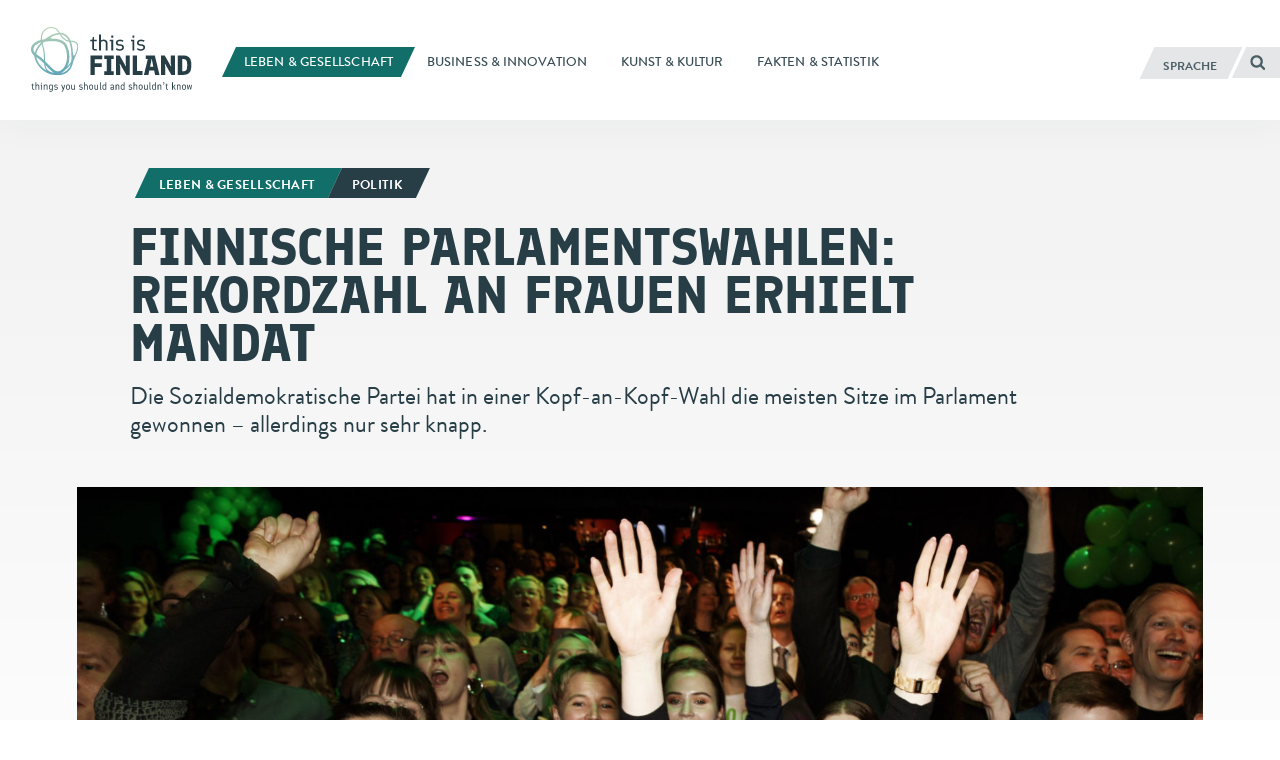

--- FILE ---
content_type: text/html; charset=UTF-8
request_url: https://finland.fi/de/leben-amp-gesellschaft/finnische-parlamentswahlen-rekordzahl-an-frauen-erhielt-mandat/
body_size: 16208
content:
<!DOCTYPE html>
<!--[if (lte IE 8)&!(IEMobile)]><html lang="de-DE" class="no-js lt-ie9"><![endif]-->
<!--[if gt IE 8]><!--><html lang="de-DE" class="no-js"><!--<![endif]-->
<head>
  <meta charset="UTF-8">
  <meta name="viewport" content="width=device-width, initial-scale=1">
  <link rel="profile" href="http://gmpg.org/xfn/11">
  <script>
    if(navigator.platform.indexOf('Win') > -1){document.getElementsByTagName('html')[0].className+=' win'}if(navigator.userAgent.indexOf("MSIE") != -1){document.getElementsByTagName('html')[0].className+=' ie'}
    if(document.documentElement.lang=='ru-RU' || document.documentElement.lang=='zh-CN'){document.getElementsByTagName('html')[0].className+=' win'}
  </script>
  <link rel="shortcut icon" href="https://finland.fi/wp-content/themes/thisisfinland/favicon.ico"/>
    <!-- cookiebot script start -->
  <script id="Cookiebot" src="https://consent.cookiebot.com/uc.js"
          data-culture="de"
          data-cbid="c101ed35-c9d9-4ec7-bb95-4887f06fa66b"
          data-blockingmode="auto" type="text/javascript"></script>
  <!-- cookiebot script end -->
  <meta name='robots' content='index, follow, max-image-preview:large, max-snippet:-1, max-video-preview:-1' />
	<style>img:is([sizes="auto" i], [sizes^="auto," i]) { contain-intrinsic-size: 3000px 1500px }</style>
	<link rel="alternate" href="https://finland.fi/life-society/finnish-parliamentary-elections-record-number-of-women-winners/" hreflang="en" />
<link rel="alternate" href="https://finland.fi/zh/shenghuoyushehui/fenlanyihuidaxuandangxuannvyiyuanrenshuchuangjilu/" hreflang="zh" />
<link rel="alternate" href="https://finland.fi/de/leben-amp-gesellschaft/finnische-parlamentswahlen-rekordzahl-an-frauen-erhielt-mandat/" hreflang="de" />
<link rel="alternate" href="https://finland.fi/es/vida-y-sociedad/las-mujeres-baten-el-record-en-las-elecciones-finlandesas/" hreflang="es" />
<link rel="alternate" href="https://finland.fi/fr/vie-amp-societe/legislatives-finlandaises-nombre-record-de-femmes-elues/" hreflang="fr" />
<link rel="alternate" href="https://finland.fi/pt/vida-amp-sociedade/eleicoes-parlamentares-da-finlandia-recorde-em-mulheres-vitoriosas/" hreflang="pt" />
<link rel="alternate" href="https://finland.fi/ru/zhizn-i-obshhestvo/sostav-parlamenta-finlyandii-pomolodel-i-dolya-zhenshhin-uvelichilas/" hreflang="ru" />
<link rel="alternate" href="https://finland.fi/ar/alheatt-walmjtma/alantkhabat-albrlmanett-alfnlndett-alrqm-alqease-llfaaezat/" hreflang="ar" />

	<!-- This site is optimized with the Yoast SEO plugin v26.7 - https://yoast.com/wordpress/plugins/seo/ -->
	<title>Finnische Parlamentswahlen: Rekordzahl an Frauen erhielt Mandat - thisisFINLAND</title>
	<link rel="canonical" href="https://finland.fi/de/leben-amp-gesellschaft/finnische-parlamentswahlen-rekordzahl-an-frauen-erhielt-mandat/" />
	<meta property="og:locale" content="de_DE" />
	<meta property="og:locale:alternate" content="en_US" />
	<meta property="og:locale:alternate" content="zh_CN" />
	<meta property="og:locale:alternate" content="es_ES" />
	<meta property="og:locale:alternate" content="fr_FR" />
	<meta property="og:locale:alternate" content="pt_PT" />
	<meta property="og:locale:alternate" content="ru_RU" />
	<meta property="og:locale:alternate" content="ar_AR" />
	<meta property="og:type" content="article" />
	<meta property="og:title" content="Finnische Parlamentswahlen: Rekordzahl an Frauen erhielt Mandat - thisisFINLAND" />
	<meta property="og:description" content="Die Sozialdemokratische Partei hat in einer Kopf-an-Kopf-Wahl die meisten Sitze im Parlament gewonnen – allerdings nur sehr knapp." />
	<meta property="og:url" content="https://finland.fi/de/leben-amp-gesellschaft/finnische-parlamentswahlen-rekordzahl-an-frauen-erhielt-mandat/" />
	<meta property="og:site_name" content="thisisFINLAND" />
	<meta property="article:published_time" content="2019-04-16T12:22:38+00:00" />
	<meta property="article:modified_time" content="2019-04-17T11:15:34+00:00" />
	<meta property="og:image" content="https://finland.fi/wp-content/uploads/2019/04/50135112b.jpg" />
	<meta property="og:image:width" content="1800" />
	<meta property="og:image:height" content="1222" />
	<meta property="og:image:type" content="image/jpeg" />
	<meta name="author" content="Tuomas Sottinen" />
	<meta name="twitter:card" content="summary_large_image" />
	<script type="application/ld+json" class="yoast-schema-graph">{"@context":"https://schema.org","@graph":[{"@type":"Article","@id":"https://finland.fi/de/leben-amp-gesellschaft/finnische-parlamentswahlen-rekordzahl-an-frauen-erhielt-mandat/#article","isPartOf":{"@id":"https://finland.fi/de/leben-amp-gesellschaft/finnische-parlamentswahlen-rekordzahl-an-frauen-erhielt-mandat/"},"author":{"name":"Tuomas Sottinen","@id":"https://finland.fi/de/#/schema/person/38f5adb3fdcf63bd485a5f73f5daa223"},"headline":"Finnische Parlamentswahlen: Rekordzahl an Frauen erhielt Mandat","datePublished":"2019-04-16T12:22:38+00:00","dateModified":"2019-04-17T11:15:34+00:00","mainEntityOfPage":{"@id":"https://finland.fi/de/leben-amp-gesellschaft/finnische-parlamentswahlen-rekordzahl-an-frauen-erhielt-mandat/"},"wordCount":644,"image":{"@id":"https://finland.fi/de/leben-amp-gesellschaft/finnische-parlamentswahlen-rekordzahl-an-frauen-erhielt-mandat/#primaryimage"},"thumbnailUrl":"https://finland.fi/wp-content/uploads/2019/04/50135112b.jpg","keywords":["Finnische Mentalität","Gleichstellung","Politik"],"articleSection":["Leben &amp; gesellschaft"],"inLanguage":"de"},{"@type":"WebPage","@id":"https://finland.fi/de/leben-amp-gesellschaft/finnische-parlamentswahlen-rekordzahl-an-frauen-erhielt-mandat/","url":"https://finland.fi/de/leben-amp-gesellschaft/finnische-parlamentswahlen-rekordzahl-an-frauen-erhielt-mandat/","name":"Finnische Parlamentswahlen: Rekordzahl an Frauen erhielt Mandat - thisisFINLAND","isPartOf":{"@id":"https://finland.fi/de/#website"},"primaryImageOfPage":{"@id":"https://finland.fi/de/leben-amp-gesellschaft/finnische-parlamentswahlen-rekordzahl-an-frauen-erhielt-mandat/#primaryimage"},"image":{"@id":"https://finland.fi/de/leben-amp-gesellschaft/finnische-parlamentswahlen-rekordzahl-an-frauen-erhielt-mandat/#primaryimage"},"thumbnailUrl":"https://finland.fi/wp-content/uploads/2019/04/50135112b.jpg","datePublished":"2019-04-16T12:22:38+00:00","dateModified":"2019-04-17T11:15:34+00:00","breadcrumb":{"@id":"https://finland.fi/de/leben-amp-gesellschaft/finnische-parlamentswahlen-rekordzahl-an-frauen-erhielt-mandat/#breadcrumb"},"inLanguage":"de","potentialAction":[{"@type":"ReadAction","target":["https://finland.fi/de/leben-amp-gesellschaft/finnische-parlamentswahlen-rekordzahl-an-frauen-erhielt-mandat/"]}]},{"@type":"ImageObject","inLanguage":"de","@id":"https://finland.fi/de/leben-amp-gesellschaft/finnische-parlamentswahlen-rekordzahl-an-frauen-erhielt-mandat/#primaryimage","url":"https://finland.fi/wp-content/uploads/2019/04/50135112b.jpg","contentUrl":"https://finland.fi/wp-content/uploads/2019/04/50135112b.jpg","width":1800,"height":1222,"caption":"Parlamentsabgeordnete Maria Ohisalo (Mitte), stellvertretende Vorsitzende der Grünen, hebt triumphierend die Hände in die Luft, als die Wahlergebnisse am Wahlabend bekannt gegeben werden."},{"@type":"BreadcrumbList","@id":"https://finland.fi/de/leben-amp-gesellschaft/finnische-parlamentswahlen-rekordzahl-an-frauen-erhielt-mandat/#breadcrumb","itemListElement":[{"@type":"ListItem","position":1,"name":"Home","item":"https://finland.fi/de/"},{"@type":"ListItem","position":2,"name":"Finnische Parlamentswahlen: Rekordzahl an Frauen erhielt Mandat"}]},{"@type":"WebSite","@id":"https://finland.fi/de/#website","url":"https://finland.fi/de/","name":"thisisFINLAND","description":"things you should and shouldn&#039;t know","potentialAction":[{"@type":"SearchAction","target":{"@type":"EntryPoint","urlTemplate":"https://finland.fi/de/?s={search_term_string}"},"query-input":{"@type":"PropertyValueSpecification","valueRequired":true,"valueName":"search_term_string"}}],"inLanguage":"de"}]}</script>
	<!-- / Yoast SEO plugin. -->


<link rel='dns-prefetch' href='//cloud.webtype.com' />
		<!-- This site uses the Google Analytics by MonsterInsights plugin v9.11.1 - Using Analytics tracking - https://www.monsterinsights.com/ -->
		<!-- Note: MonsterInsights is not currently configured on this site. The site owner needs to authenticate with Google Analytics in the MonsterInsights settings panel. -->
					<!-- No tracking code set -->
				<!-- / Google Analytics by MonsterInsights -->
		<style id='safe-svg-svg-icon-style-inline-css' type='text/css'>
.safe-svg-cover{text-align:center}.safe-svg-cover .safe-svg-inside{display:inline-block;max-width:100%}.safe-svg-cover svg{fill:currentColor;height:100%;max-height:100%;max-width:100%;width:100%}

</style>
<link rel='stylesheet' id='thisisfinland_antennacss-css' href='//cloud.webtype.com/css/04b8eaaa-d1f6-465e-82d6-dd46321a5c73.css' type='text/css' media='all' />
<link rel='stylesheet' id='thisisfinland_webfonts-css' href='https://finland.fi/wp-content/themes/thisisfinland/dist/styles/webfonts.css?ver=b39a51a3ec06fc5685530fd9de109a87' type='text/css' media='all' />
<link rel='stylesheet' id='thisisfinland_css-css' href='https://finland.fi/wp-content/themes/thisisfinland/dist/styles/main.css?ver=b39a51a3ec06fc5685530fd9de109a87' type='text/css' media='all' />
<link rel='stylesheet' id='thisisfinland_slick-css' href='https://finland.fi/wp-content/themes/thisisfinland/dist/libraries/slick/slick.css?ver=b39a51a3ec06fc5685530fd9de109a87' type='text/css' media='all' />
<link rel='stylesheet' id='thisisfinland_slick_theme-css' href='https://finland.fi/wp-content/themes/thisisfinland/dist/libraries/slick/slick-theme.css?ver=b39a51a3ec06fc5685530fd9de109a87' type='text/css' media='all' />
<script src="https://finland.fi/wp-content/themes/thisisfinland/dist/scripts/modernizr.js" id="modernizr-js"></script>
<script src="https://finland.fi/wp-includes/js/jquery/jquery.min.js?ver=4dc7015f86f24cc834e0c712bbc8f4b2" id="jquery-core-js"></script>
<script src="https://finland.fi/wp-includes/js/jquery/jquery-migrate.min.js?ver=e193ba3e8e241320bfad7e18916ce4c5" id="jquery-migrate-js"></script>
<script src="https://finland.fi/wp-content/themes/thisisfinland/dist/libraries/slick/slick.min.js" id="slick-js"></script>
<link rel='shortlink' href='https://finland.fi/?p=67578' />
    <script>
    window.dataLayer = window.dataLayer || [];
    window.dataLayer.push({
        'valu_wpgtm_siteID': 1,
        'valu_wpgtm_mode' : 'production'
    });

        </script>

		<script
		data-cookieconsent="preferences, statistics, marketing"type="text/plain"	>
		(function(w,d,s,l,i){w[l]=w[l]||[];w[l].push({'gtm.start':
            new Date().getTime(),event:'gtm.js'});var f=d.getElementsByTagName(s)[0],
        j=d.createElement(s),dl=l!='dataLayer'?'&l='+l:'';j.async=true;j.src=
        'https://www.googletagmanager.com/gtm.js?id='+i+dl;f.parentNode.insertBefore(j,f);
    })(window,document,'script','dataLayer','GTM-T4WZBBV');
    </script>
	  <!-- Confirmit Digital Feedback Program -->
  <script type="text/plain" data-cookieconsent="marketing">(function(w,d,s,i){o=d.createElement('script'), m=d.getElementsByTagName('script')[0]; o.async=1; o.src=s; o.id=i; m.parentNode.insertBefore(o,m)})(window, document, 'https://digitalfeedback.euro.confirmit.com/api/digitalfeedback/loader?programKey=WHMwzO', 'cf-program-WHMwzO')</script>
  <!-- End Confirmit Digital Feedback Program -->
  <meta name="upkeep-monitor-uuid" content="09a9dffa-20a1-491b-a305-440499c510df" />
  <!--[if (gte IE 6)&(lte IE 8)]>
    <script type="text/javascript" src="https://cdnjs.cloudflare.com/ajax/libs/html5shiv/3.7.3/html5shiv-printshiv.js"></script>
  <![endif]-->
</head>
<body class="wp-singular post-template-default single single-post postid-67578 single-format-standard wp-theme-thisisfinland language-de cat-931 header-light">
<div class="overlay js-lang-menu lang-menu">
  
  <div class="lang-menu__nav" role="dialog">
    <button class="lang-menu__close js-toggle-lang">
      <span class="screen-reader-text">Schließen</span>
      <span class="close-x"></span>
    </button>
    <div class="lang-menu__nav__inner">
      <ul class="lang-menu__items">
        	<li class="lang-item lang-item-2 lang-item-en lang-item-first"><a lang="en-US" hreflang="en-US" href="https://finland.fi/life-society/finnish-parliamentary-elections-record-number-of-women-winners/">English</a></li>
	<li class="lang-item lang-item-5 lang-item-zh"><a lang="zh-CN" hreflang="zh-CN" href="https://finland.fi/zh/shenghuoyushehui/fenlanyihuidaxuandangxuannvyiyuanrenshuchuangjilu/">中文</a></li>
	<li class="lang-item lang-item-9 lang-item-de current-lang"><a lang="de-DE" hreflang="de-DE" href="https://finland.fi/de/leben-amp-gesellschaft/finnische-parlamentswahlen-rekordzahl-an-frauen-erhielt-mandat/" aria-current="true">Deutsch</a></li>
	<li class="lang-item lang-item-13 lang-item-es"><a lang="es-ES" hreflang="es-ES" href="https://finland.fi/es/vida-y-sociedad/las-mujeres-baten-el-record-en-las-elecciones-finlandesas/">Español</a></li>
	<li class="lang-item lang-item-17 lang-item-fr"><a lang="fr-FR" hreflang="fr-FR" href="https://finland.fi/fr/vie-amp-societe/legislatives-finlandaises-nombre-record-de-femmes-elues/">Français</a></li>
	<li class="lang-item lang-item-21 lang-item-pt"><a lang="pt-PT" hreflang="pt-PT" href="https://finland.fi/pt/vida-amp-sociedade/eleicoes-parlamentares-da-finlandia-recorde-em-mulheres-vitoriosas/">Português</a></li>
	<li class="lang-item lang-item-25 lang-item-ru"><a lang="ru-RU" hreflang="ru-RU" href="https://finland.fi/ru/zhizn-i-obshhestvo/sostav-parlamenta-finlyandii-pomolodel-i-dolya-zhenshhin-uvelichilas/">Русский</a></li>
	<li class="lang-item lang-item-3779 lang-item-ar"><a lang="ar" hreflang="ar" href="https://finland.fi/ar/alheatt-walmjtma/alantkhabat-albrlmanett-alfnlndett-alrqm-alqease-llfaaezat/">العربية</a></li>
	<li class="lang-item lang-item-4639 lang-item-ja no-translation"><a lang="ja" hreflang="ja" href="https://finland.fi/ja/">日本語</a></li>
	<li class="lang-item lang-item-5553 lang-item-sme no-translation"><a lang="sme" hreflang="sme" href="https://finland.fi/sme/">Sámi</a></li>
      </ul>
    </div>
  </div>
  <div class="lang-menu__overlay" data-a11y-dialog-hide tabindex="-1"></div>


</div>
<div class="overlay js-mobile-menu mobile-menu">
  
<div class="mobile-menu__nav" role="dialog">
  <button class="mobile-menu__close js-toggle-menu">
    Schließen  </button>
  <div class="mobile-menu__nav__inner">
    
<div class="widget-area widget-area-mobile-main" id="sidebar-mobile-main">
  <div class="widget-area-inner">
    <div id="thisisfinland_simplenav_primary_widget-3" class="widget-odd widget-first widget-1 widget widget_thisisfinland_simplenav_primary_widget">		<nav class="primary-menu simplenav-widget">
						<div class="menu-navigation-de-container"><ul id="primary-menu" class="menu"><li id="menu-item-20979" class="menu-item menu-item-type-taxonomy menu-item-object-category current-post-ancestor current-menu-parent current-post-parent menu-item-20979"><a href="https://finland.fi/de/category/leben-amp-gesellschaft/"><span>Leben &amp; gesellschaft</span></a></li>
<li id="menu-item-20981" class="menu-item menu-item-type-taxonomy menu-item-object-category menu-item-20981"><a href="https://finland.fi/de/category/business-amp-innovation/"><span>Business &amp; innovation</span></a></li>
<li id="menu-item-20980" class="menu-item menu-item-type-taxonomy menu-item-object-category menu-item-20980"><a href="https://finland.fi/de/category/kunst-amp-kultur/"><span>Kunst &amp; kultur</span></a></li>
<li id="menu-item-20982" class="menu-item menu-item-type-taxonomy menu-item-object-category menu-item-20982"><a href="https://finland.fi/de/category/fakten-amp-statistik/"><span>Fakten &amp; statistik</span></a></li>
</ul></div>		</nav>
		</div><div id="tag_cloud-3" class="widget-even widget-2 widget widget_tag_cloud"><p class="widget-title">Tags</p><div class="tagcloud"><a href="https://finland.fi/de/tag/arbeiten/" class="tag-cloud-link tag-link-691 tag-link-position-1" style="font-size: 8pt;" aria-label="Arbeiten (19 Einträge)">Arbeiten</a>
<a href="https://finland.fi/de/tag/architektur/" class="tag-cloud-link tag-link-990 tag-link-position-2" style="font-size: 10.234042553191pt;" aria-label="Architektur (27 Einträge)">Architektur</a>
<a href="https://finland.fi/de/tag/arktis/" class="tag-cloud-link tag-link-769 tag-link-position-3" style="font-size: 11.425531914894pt;" aria-label="Arktis (33 Einträge)">Arktis</a>
<a href="https://finland.fi/de/tag/bildende-kunst/" class="tag-cloud-link tag-link-2006 tag-link-position-4" style="font-size: 12.021276595745pt;" aria-label="Bildende Kunst (36 Einträge)">Bildende Kunst</a>
<a href="https://finland.fi/de/tag/bildung/" class="tag-cloud-link tag-link-1467 tag-link-position-5" style="font-size: 17.829787234043pt;" aria-label="Bildung (91 Einträge)">Bildung</a>
<a href="https://finland.fi/de/tag/business-de/" class="tag-cloud-link tag-link-547 tag-link-position-6" style="font-size: 15.595744680851pt;" aria-label="Business (63 Einträge)">Business</a>
<a href="https://finland.fi/de/tag/darstellende-kunste/" class="tag-cloud-link tag-link-2526 tag-link-position-7" style="font-size: 8pt;" aria-label="Darstellende Künste (19 Einträge)">Darstellende Künste</a>
<a href="https://finland.fi/de/tag/design-de/" class="tag-cloud-link tag-link-1922 tag-link-position-8" style="font-size: 12.765957446809pt;" aria-label="Design (41 Einträge)">Design</a>
<a href="https://finland.fi/de/tag/diashows/" class="tag-cloud-link tag-link-1660 tag-link-position-9" style="font-size: 12.914893617021pt;" aria-label="Diashows (42 Einträge)">Diashows</a>
<a href="https://finland.fi/de/tag/essen/" class="tag-cloud-link tag-link-1173 tag-link-position-10" style="font-size: 11.574468085106pt;" aria-label="Essen (34 Einträge)">Essen</a>
<a href="https://finland.fi/de/tag/festivals-de/" class="tag-cloud-link tag-link-1663 tag-link-position-11" style="font-size: 12.31914893617pt;" aria-label="Festivals (38 Einträge)">Festivals</a>
<a href="https://finland.fi/de/tag/film-de/" class="tag-cloud-link tag-link-1978 tag-link-position-12" style="font-size: 9.6382978723404pt;" aria-label="Film (25 Einträge)">Film</a>
<a href="https://finland.fi/de/tag/finnische-mentalitat/" class="tag-cloud-link tag-link-1158 tag-link-position-13" style="font-size: 22pt;" aria-label="Finnische Mentalität (171 Einträge)">Finnische Mentalität</a>
<a href="https://finland.fi/de/tag/finnland/" class="tag-cloud-link tag-link-1105 tag-link-position-14" style="font-size: 16.489361702128pt;" aria-label="Finnland (73 Einträge)">Finnland</a>
<a href="https://finland.fi/de/tag/forschung/" class="tag-cloud-link tag-link-905 tag-link-position-15" style="font-size: 13.510638297872pt;" aria-label="Forschung (46 Einträge)">Forschung</a>
<a href="https://finland.fi/de/tag/geschichte/" class="tag-cloud-link tag-link-1440 tag-link-position-16" style="font-size: 13.212765957447pt;" aria-label="Geschichte (44 Einträge)">Geschichte</a>
<a href="https://finland.fi/de/tag/geschlecht/" class="tag-cloud-link tag-link-2484 tag-link-position-17" style="font-size: 8.2978723404255pt;" aria-label="Geschlecht (20 Einträge)">Geschlecht</a>
<a href="https://finland.fi/de/tag/gesellschaft/" class="tag-cloud-link tag-link-1077 tag-link-position-18" style="font-size: 21.404255319149pt;" aria-label="Gesellschaft (157 Einträge)">Gesellschaft</a>
<a href="https://finland.fi/de/tag/gesundheit/" class="tag-cloud-link tag-link-2490 tag-link-position-19" style="font-size: 10.68085106383pt;" aria-label="Gesundheit (29 Einträge)">Gesundheit</a>
<a href="https://finland.fi/de/tag/gleichstellung/" class="tag-cloud-link tag-link-4941 tag-link-position-20" style="font-size: 9.4893617021277pt;" aria-label="Gleichstellung (24 Einträge)">Gleichstellung</a>
<a href="https://finland.fi/de/tag/helsinki-de/" class="tag-cloud-link tag-link-6848 tag-link-position-21" style="font-size: 10.829787234043pt;" aria-label="Helsinki (30 Einträge)">Helsinki</a>
<a href="https://finland.fi/de/tag/innovation-de/" class="tag-cloud-link tag-link-849 tag-link-position-22" style="font-size: 16.489361702128pt;" aria-label="Innovation (73 Einträge)">Innovation</a>
<a href="https://finland.fi/de/tag/klima/" class="tag-cloud-link tag-link-2460 tag-link-position-23" style="font-size: 12.31914893617pt;" aria-label="Klima (38 Einträge)">Klima</a>
<a href="https://finland.fi/de/tag/kultur/" class="tag-cloud-link tag-link-2469 tag-link-position-24" style="font-size: 16.489361702128pt;" aria-label="Kultur (73 Einträge)">Kultur</a>
<a href="https://finland.fi/de/tag/kunst/" class="tag-cloud-link tag-link-1697 tag-link-position-25" style="font-size: 17.234042553191pt;" aria-label="Kunst (82 Einträge)">Kunst</a>
<a href="https://finland.fi/de/tag/kuche/" class="tag-cloud-link tag-link-1300 tag-link-position-26" style="font-size: 14.404255319149pt;" aria-label="Küche (53 Einträge)">Küche</a>
<a href="https://finland.fi/de/tag/lappland/" class="tag-cloud-link tag-link-2502 tag-link-position-27" style="font-size: 8pt;" aria-label="Lappland (19 Einträge)">Lappland</a>
<a href="https://finland.fi/de/tag/lebensstil/" class="tag-cloud-link tag-link-1138 tag-link-position-28" style="font-size: 16.936170212766pt;" aria-label="Lebensstil (79 Einträge)">Lebensstil</a>
<a href="https://finland.fi/de/tag/literatur/" class="tag-cloud-link tag-link-1224 tag-link-position-29" style="font-size: 12.170212765957pt;" aria-label="Literatur (37 Einträge)">Literatur</a>
<a href="https://finland.fi/de/tag/mode/" class="tag-cloud-link tag-link-1644 tag-link-position-30" style="font-size: 8.8936170212766pt;" aria-label="Mode (22 Einträge)">Mode</a>
<a href="https://finland.fi/de/tag/musik/" class="tag-cloud-link tag-link-1744 tag-link-position-31" style="font-size: 15.595744680851pt;" aria-label="Musik (63 Einträge)">Musik</a>
<a href="https://finland.fi/de/tag/nachhaltigkeit/" class="tag-cloud-link tag-link-665 tag-link-position-32" style="font-size: 13.212765957447pt;" aria-label="Nachhaltigkeit (44 Einträge)">Nachhaltigkeit</a>
<a href="https://finland.fi/de/tag/natur/" class="tag-cloud-link tag-link-1601 tag-link-position-33" style="font-size: 18.425531914894pt;" aria-label="Natur (98 Einträge)">Natur</a>
<a href="https://finland.fi/de/tag/politik/" class="tag-cloud-link tag-link-1424 tag-link-position-34" style="font-size: 13.212765957447pt;" aria-label="Politik (44 Einträge)">Politik</a>
<a href="https://finland.fi/de/tag/reisen/" class="tag-cloud-link tag-link-966 tag-link-position-35" style="font-size: 14.851063829787pt;" aria-label="Reisen (56 Einträge)">Reisen</a>
<a href="https://finland.fi/de/tag/spas/" class="tag-cloud-link tag-link-1036 tag-link-position-36" style="font-size: 14.255319148936pt;" aria-label="Spaß (52 Einträge)">Spaß</a>
<a href="https://finland.fi/de/tag/sport/" class="tag-cloud-link tag-link-1862 tag-link-position-37" style="font-size: 15.297872340426pt;" aria-label="Sport (60 Einträge)">Sport</a>
<a href="https://finland.fi/de/tag/sprache/" class="tag-cloud-link tag-link-1204 tag-link-position-38" style="font-size: 13.063829787234pt;" aria-label="Sprache (43 Einträge)">Sprache</a>
<a href="https://finland.fi/de/tag/technologie/" class="tag-cloud-link tag-link-739 tag-link-position-39" style="font-size: 16.340425531915pt;" aria-label="Technologie (72 Einträge)">Technologie</a>
<a href="https://finland.fi/de/tag/thisisfinland-magazine-de/" class="tag-cloud-link tag-link-5428 tag-link-position-40" style="font-size: 15.893617021277pt;" aria-label="ThisisFINLAND Magazine (66 Einträge)">ThisisFINLAND Magazine</a>
<a href="https://finland.fi/de/tag/umwelt/" class="tag-cloud-link tag-link-634 tag-link-position-41" style="font-size: 19.31914893617pt;" aria-label="Umwelt (113 Einträge)">Umwelt</a>
<a href="https://finland.fi/de/tag/unternehmer/" class="tag-cloud-link tag-link-886 tag-link-position-42" style="font-size: 10.234042553191pt;" aria-label="Unternehmer (27 Einträge)">Unternehmer</a>
<a href="https://finland.fi/de/tag/video-de/" class="tag-cloud-link tag-link-2577 tag-link-position-43" style="font-size: 8.5957446808511pt;" aria-label="Video (21 Einträge)">Video</a>
<a href="https://finland.fi/de/tag/wirtschaft/" class="tag-cloud-link tag-link-544 tag-link-position-44" style="font-size: 9.1914893617021pt;" aria-label="Wirtschaft (23 Einträge)">Wirtschaft</a>
<a href="https://finland.fi/de/tag/wohlbefinden/" class="tag-cloud-link tag-link-963 tag-link-position-45" style="font-size: 15.148936170213pt;" aria-label="Wohlbefinden (59 Einträge)">Wohlbefinden</a></div>
</div><div id="thisisfinland_simplenav_pages_widget-2" class="widget-odd widget-last widget-3 widget widget_thisisfinland_simplenav_pages_widget">		<nav class="pages-menu simplenav-widget">
							<h3 class="widget-title">Pages</h3>
						<div class="menu-pages-de-container"><ul id="pages-menu" class="menu"><li id="menu-item-27384" class="menu-item menu-item-type-post_type menu-item-object-page menu-item-27384"><a href="https://finland.fi/de/faq-haufig-gestellte-fragen/"><span>FAQ (häufig gestellte Fragen)</span></a></li>
<li id="menu-item-27385" class="menu-item menu-item-type-post_type menu-item-object-page menu-item-27385"><a href="https://finland.fi/de/kontakt/"><span>Kontakt</span></a></li>
<li id="menu-item-28007" class="menu-item menu-item-type-post_type menu-item-object-page menu-item-28007"><a href="https://finland.fi/de/uber-thisisfinland/"><span>Über ThisisFINLAND</span></a></li>
<li id="menu-item-77337" class="menu-item menu-item-type-post_type menu-item-object-page menu-item-77337"><a href="https://finland.fi/de/barrierefreiheitserklaerung/"><span>Barrierefreiheitserklärung</span></a></li>
<li id="menu-item-97069" class="menu-item menu-item-type-post_type menu-item-object-page menu-item-97069"><a href="https://finland.fi/de/mehr-ueber-cookies-auf-thisisfinland-fi/"><span>Mehr über die Cookies auf ThisisFINLAND.fi</span></a></li>
</ul></div>		</nav>
		</div>  </div>
</div>
  </div>
</div>
<div class="mobile-menu__overlay" data-a11y-dialog-hide tabindex="-1"></div>
</div>
<div id="page" class="hfeed site js-page">
<a class="skip-to-content screen-reader-text" href="#content">Springe zum Inhalt</a>
<div class="overlay-search"></div>
  <header id="masthead" class="site-header" role="banner">
    <div class="site-header-inner">
      <div class="site-branding">
        <span class="site-title">
          <a href="https://finland.fi/de/" rel="home">
            <span class="screen-reader-text">
                            <span lang="en-US">This is Finland</span> – Homepage            </span>
          </a>
        </span>
      </div> <!-- .site-branding -->
      
<div class="widget-area widget-area-header" id="sidebar-header">
  <div class="widget-area-inner">
    <div id="thisisfinland_simplenav_primary_widget-4" class="widget-odd widget-last widget-first widget-1 widget widget_thisisfinland_simplenav_primary_widget">		<nav class="primary-menu simplenav-widget">
						<div class="menu-navigation-de-container"><ul id="primary-menu" class="menu"><li class="menu-item menu-item-type-taxonomy menu-item-object-category current-post-ancestor current-menu-parent current-post-parent menu-item-20979"><a href="https://finland.fi/de/category/leben-amp-gesellschaft/"><span>Leben &amp; gesellschaft</span></a></li>
<li class="menu-item menu-item-type-taxonomy menu-item-object-category menu-item-20981"><a href="https://finland.fi/de/category/business-amp-innovation/"><span>Business &amp; innovation</span></a></li>
<li class="menu-item menu-item-type-taxonomy menu-item-object-category menu-item-20980"><a href="https://finland.fi/de/category/kunst-amp-kultur/"><span>Kunst &amp; kultur</span></a></li>
<li class="menu-item menu-item-type-taxonomy menu-item-object-category menu-item-20982"><a href="https://finland.fi/de/category/fakten-amp-statistik/"><span>Fakten &amp; statistik</span></a></li>
</ul></div>		</nav>
		</div>  </div>
</div>
      <div class="navigation-toggles">
        <div class="navigation-toggles-inner">
                    <button aria-label="Deutsch" aria-expanded="false" class="toggle-lang js-toggle-lang">
            <!-- <span class="screen-reader-text" lang="en-US">Language</span> -->
            <!-- <span class="language-string" aria-hidden="true" lang="en-US">Language</span> -->
            <span class="language-string">Sprache</span>
            <!-- <span class="lang-string" aria-hidden="true" lang="en-US">Lang</span> -->
          </button>
          <a class="toggle-search" href="https://finland.fi/de/?s"><span><span class="screen-reader-text">Suchen</span></span></a>
        </div>
      </div>
      <div class="mobile-navigation-toggles">
        <a class="toggle-search" href="https://finland.fi/de/?s"><span><span class="screen-reader-text">Suchen</span></span></a>
        <button aria-expanded="false" class="toggle-lang js-toggle-lang">Sprache</button>
        <button aria-expanded="false" class="toggle-menu js-toggle-menu">Menü</button>
      </div>
    </div>
    <div id="mobile-navigation" class="mobile-navigation">
            <span lang="en-US" class="site-description">things you should and shouldn&#039;t know</span>
    </div> <!-- #mobile-navigation -->
  </header> <!-- #masthead -->
  <div id="content" class="site-content">
  <div class="content-curtain"></div>
  <main id="main" class="site-main" role="main">
    <article id="post-67578" class="content-article cat-931  post-67578 post type-post status-publish format-standard has-post-thumbnail hentry category-leben-amp-gesellschaft tag-finnische-mentalitat tag-gleichstellung tag-politik">
            <style>
        .header-overlay__sizer::before,
        .header-overlay__sizer:before {
          padding-bottom: 62.5%;
        }
        .header-overlay {
          background-image: url('https://finland.fi/wp-content/uploads/2019/04/50135112b-1105x750.jpg');
        }
        @media
        only screen and (min-width: 1250px) ,
        only screen and (-webkit-min-device-pixel-ratio: 2)      and (min-width: 800px),
        only screen and (   min--moz-device-pixel-ratio: 2)      and (min-width: 800px),
        only screen and (     -o-min-device-pixel-ratio: 2/1)    and (min-width: 800px),
        only screen and (        min-device-pixel-ratio: 2)      and (min-width: 800px),
        only screen and (                min-resolution: 192dpi) and (min-width: 800px),
        only screen and (                min-resolution: 2dppx)  and (min-width: 800px) {
          .header-overlay {
            background-image: url('https://finland.fi/wp-content/uploads/2019/04/50135112b-1657x1125.jpg');
          }
        }
      </style>
      <div class="entry-headlines entry-headlines--image">
        <div class="entry-meta topic-and-tag big">
          <a href="https://finland.fi/de/category/leben-amp-gesellschaft/" class="entry-category cat-link"><span>Leben &amp; gesellschaft<span></a><a href="https://finland.fi/de/tag/politik/" class="entry-category supertag-link"><span>Politik</span></a>        </div><!-- .entry-meta -->
                <div class="entry-title-container">
                    <h1 class="entry-title entry-title--length-short">Finnische Parlamentswahlen: Rekordzahl an Frauen erhielt Mandat</h1>        </div>
        <div class="entry-excerpt"><p>Die Sozialdemokratische Partei hat in einer Kopf-an-Kopf-Wahl die meisten Sitze im Parlament gewonnen – allerdings nur sehr knapp.</p>
</div>
      </div>
              <header class="entry-header header-overlay no-raster" style="background-position: 50% 50%;">
          <!-- <div class="entry-header-inner-wrap">
            <div class="entry-header-inner">
              <div class="entry-header-content">
              </div>
              <div class="entry-header-bottom-sizer"></div>
            </div>
          </div> -->
          <div class="header-overlay__sizer"></div>
        </header><!-- .entry-header -->
      

      <div id="site-content-wrap">
        <div class="featured-captions"><div class="featured-captions-inner"><p>Parlamentsabgeordnete Maria Ohisalo (Mitte), stellvertretende Vorsitzende der Grünen, hebt triumphierend die Hände in die Luft, als die Wahlergebnisse am Wahlabend bekannt gegeben werden.</p><span>Foto: Roni Rekomaa/Lehtikuva</span></div></div>        <div class="site-content-inner">
          <div class="entry-inner-wrap">
            <div class="entry-inner">
              <div class="entry-content" id="entry-content">
                <p>Zu den Schlüsselthemen, die Finnlands Parlamentswahlen am 14. April 2019 beeinflusst haben, gehörte der erfolglose Versuch der vorigen Regierungskoalition, eine lange diskutierte Sozial- und Gesundheitsreform zu verabschieden, die Notwendigkeit von Maßnahmen zur Eindämmung des Klimawandels und die Einwanderungspolitik. Parlamentswahlen finden in Finnland im vierjährigen Turnus statt.</p>
<p>Die sozialdemokratische Partei (SDP) erhielt 17,7 Prozent der Stimmen und damit 40 Sitze im 200 Sitze zählenden Parlament. Dies bedeutet die Rückkehr der SDP an die Spitze, nachdem die Partei es seit 1999 nicht mehr geschafft hatte, stärkste Kraft im Parlament zu werden. Doch es ist ein historisch knapper Sieg, denn der SDP auf den Fersen folgten die eindeutig populistische Partei „Die Finnen“ mit 17,5 Prozent (39 Sitze) und die gemäßigt konservative Nationale Sammlungspartei mit 17 Prozent (38 Sitze).</p>
<p>Die konservative Zentrumspartei, die die vorherige Regierungskoalition geleitet hatte, sank mit einem Stimmenanteil von 13,8 Prozent drastisch von 49 auf 31 Sitze. Die in Stadtregionen stark vertretenen Grünen erzielten eine persönliche Bestleistung, indem sie fünf Sitze hinzugewannen, was sie insgesamt auf 20 Sitze brachte. Die Linke Allianz konnte ebenfalls vier Sitze hinzufügen und deren Gesamtzahl auf 16 erhöhen. Sowohl die Grünen als auch die Linke Allianz hatten den Klimawandel in den Mittelpunkt ihrer Wahlkampagnen gestellt.</p>
<p class="ingress"><span style="font-size: 1rem">Die schwedische Volkspartei, deren Wählerschaft sich hauptsächlich auf Finnen stützt, die Schwedisch sprechen, Finnlands zweite Amtssprache, konnte ihre neun Sitze halten ebenso wie die Christdemokraten, die erneut auf fünf Sitze kamen. Der bekannte Geschäftsmann und Abgeordnete Harry Harkimo behielt seinen Platz im Parlament, nachdem er sich von der Nationale Sammlungspartei getrennt und die nichtparteiliche Bewegung Jetzt gegründet hatte.</span></p>
<h3>Frauen und Jugendliche kommen voran</h3>
<div id="attachment_67579" class="wp-caption aligncenter caption-large" ><img decoding="async" class="size-large wp-image-67579" src="https://finland.fi/wp-content/uploads/2019/04/50134280-700x467.jpg" alt="" width="700" height="467" srcset="https://finland.fi/wp-content/uploads/2019/04/50134280-700x467.jpg 700w, https://finland.fi/wp-content/uploads/2019/04/50134280-350x233.jpg 350w, https://finland.fi/wp-content/uploads/2019/04/50134280-768x512.jpg 768w, https://finland.fi/wp-content/uploads/2019/04/50134280-1688x1125.jpg 1688w, https://finland.fi/wp-content/uploads/2019/04/50134280-1125x750.jpg 1125w, https://finland.fi/wp-content/uploads/2019/04/50134280.jpg 1800w" sizes="(max-width: 700px) 100vw, 700px" /><p class="wp-caption-text">Li Andersson, bereits zum zweiten Mal Abgeordnete und mit 31 Jahren Vorsitzende der Linken Allianz, hält vor den Anhängern der Partei eine Rede, als die Ergebnisse der 2019er Wahlen bekannt gegeben werden.<br /><span class="credits">Foto: Roni Rekomaa/Lehtikuva</span></p></div>
<p>Die Wahlbeteiligung lag bei beachtlichen 72 Prozent, die höchste seit 1991 und fast zwei Prozentpunkte über den Zahlen von 2015. Alle Bürger ab 18 Jahren werden automatisch als Wähler registriert und erhalten vor jeder Wahl per Post ein Benachrichtigungsschreiben. Stimmberechtigt sind insgesamt 4,5 Millionen Menschen, darunter etwa 250.000 finnische Bürger, die im Ausland leben.</p>
<p>Eine Rekordzahl von Frauen konnte Sitze punkten, genauer gesagt 93 Sitze, was 47 Prozent an Sitzen im neuen Parlament entspricht. 2011 gab es mit 85 Sitzen das letzte Mal solch einen Höhepunkt. Bei den Grünen liegt der Frauenanteil sogar bei 85 Prozent, denn nur drei der 20 Abgeordneten der Partei sind männlich. Bei den Sozialdemokraten gelangten 22 Frauen von insgesamt 40 Kandidaten ins Parlament.</p>
<p><span style="font-size: 1rem">Insgesamt sind 83 Abgeordnete in spe neu im Parlament. Acht Abgeordnete sind unter 30 Jahre alt, und 48 Prozent des Parlaments ist unter 45 Jahre alt. Iiris Suomela, 24, eine grüne Parlamentarierin aus der mittelwestfinnischen Stadt Tampere, ist die jüngste Abgeordnete im neuen Parlament.</span></p>
<h3>Das Gewicht einer Stimme</h3>
<div id="attachment_67580" class="wp-caption aligncenter caption-large" ><img decoding="async" class="size-large wp-image-67580" src="https://finland.fi/wp-content/uploads/2019/04/50146839-700x466.jpg" alt="" width="700" height="466" srcset="https://finland.fi/wp-content/uploads/2019/04/50146839-700x466.jpg 700w, https://finland.fi/wp-content/uploads/2019/04/50146839-350x233.jpg 350w, https://finland.fi/wp-content/uploads/2019/04/50146839-768x512.jpg 768w, https://finland.fi/wp-content/uploads/2019/04/50146839-1689x1125.jpg 1689w, https://finland.fi/wp-content/uploads/2019/04/50146839-1126x750.jpg 1126w, https://finland.fi/wp-content/uploads/2019/04/50146839.jpg 1800w" sizes="(max-width: 700px) 100vw, 700px" /><p class="wp-caption-text">Von links: Sprecher der sozialdemokratischen Partei, Dimitri Qvintus, Parteivorsitzender Antti Rinne und Rinnes Ehefrau Heta Ravolainen-Rinne nach den Wahlen vom 14. April 2019.<br /><span class="credits">Foto: Antti Aimo-Koivisto/Lehtikuva</span></p></div>
<p>Die Wahlkandidaten mit dem größten Stimmenfang erhalten Zehntausende von Stimmen, aber in einigen Wahlkreisen können die Kandidaten mit etwas mehr als 2.000 Stimmen ins Parlament gelangen. Das bedeutet, dass jede Stimme einen Wert besitzt, der sowohl von Bedeutung als auch mathematisch angemessen ist. Vielleicht ist das einer der Gründe, warum die Leute Wählen gehen und die Wahlbeteiligung damit hoch halten.</p>
<p>Noch während die SDP eben erst mit den Regierungskoalitionsverhandlungen begonnen hat, glaubt Helsingin Sanomat, Finnlands größte Tageszeitung, dass die SDP, die National Sammlungspartei, die Grünen und die schwedische Volkspartei unter Umständen eine Regierung bilden könnten. Doch viele andere Kombinationen sind auch möglich – sogar eine ohne die SDP. Aber jede zusätzliche Partei, die in die Koalition aufgenommen wird, erschwert den Weg, Gemeinsamkeiten zu finden.</p>
<p>Vom ThisisFINLAND-Mitarbeiterstab, April 2019</p>
                                              </div><!-- .entry-content -->

              <footer class="entry-footer">
                <div class="tags-links entry-tags"><h3 class="screen-reader-text">Tagged in</h3> <span><a href="https://finland.fi/de/tag/finnische-mentalitat/" rel="tag">Finnische Mentalität</a><a href="https://finland.fi/de/tag/gleichstellung/" rel="tag">Gleichstellung</a><a href="https://finland.fi/de/tag/politik/" rel="tag">Politik</a></span> </div>  <div class="share-buttons" data-href="https://finland.fi/de/leben-amp-gesellschaft/finnische-parlamentswahlen-rekordzahl-an-frauen-erhielt-mandat/">
    <a href="https://www.facebook.com/sharer/sharer.php?u=https://finland.fi/de/leben-amp-gesellschaft/finnische-parlamentswahlen-rekordzahl-an-frauen-erhielt-mandat/" target="_blank" class="share-button share-facebook">
      <span class="icon-facebook"></span>
              <span class="screen-reader-text">Zum Teilen auf Facebook klicken</span>
          </a>
    <a href="http://twitter.com/share?text=Finnische Parlamentswahlen: Rekordzahl an Frauen erhielt Mandat&url=https://finland.fi/de/leben-amp-gesellschaft/finnische-parlamentswahlen-rekordzahl-an-frauen-erhielt-mandat/" target="_blank" class="share-button share-twitter">
      <span class="icon-twitter"></span>
              <span class="screen-reader-text">Zum Teilen auf Twitter klicken</span>
          </a>
    <a href="https://api.whatsapp.com/send?text=Finnische Parlamentswahlen: Rekordzahl an Frauen erhielt Mandat%20-%20https://finland.fi/de/leben-amp-gesellschaft/finnische-parlamentswahlen-rekordzahl-an-frauen-erhielt-mandat/" target="_blank" class="share-button share-whatsapp">
      <span class="icon-whatsapp"></span>
              <span class="screen-reader-text">Zum Teilen auf Whatsapp klicken</span>
          </a>
        <a href=" http://www.linkedin.com/shareArticle?mini=true&url=https://finland.fi/de/leben-amp-gesellschaft/finnische-parlamentswahlen-rekordzahl-an-frauen-erhielt-mandat/&title=Finnische Parlamentswahlen: Rekordzahl an Frauen erhielt Mandat" target="_blank" class="share-button share-linkedin">
      <span class="icon-linkedin"></span>
              <span class="screen-reader-text">Zum Teilen auf Linkedin klicken</span>
          </a>
              </div>
                </footer><!-- .entry-footer -->

                                                                                                                                                                                                                  
              
                              <section class="entry-see-also" role="complementary">
                  <h3 class="subsection-title">Lesen Sie außerdem auf thisisFINLAND</h3>
                  <div class="entry-see-also-inner posts-grid posts-grid-narrow">
                  
<article id="post-67399" class="teaser-article cat-931 post-67399 post type-post status-publish format-standard has-post-thumbnail hentry category-leben-amp-gesellschaft tag-gesellschaft tag-politik">
    <a class="teaser-article__link" href="https://finland.fi/de/leben-amp-gesellschaft/finnlands-parlamentswahlen-kaffee-maschinen-und-ein-breites-parteienspektrum/" rel="bookmark"><span class="screen-reader-text">Finnlands Parlamentswahlen  ̶  Kaffee, Maschinen und ein breites Parteienspektrum</span></a>
  <div class="teaser-article__inner">
    <header class="entry-header">
            <div class="teaser-thumb" aria-hidden="true">
        <span class="teaser-stripe"></span>
        <span class="teaser-readmore-wrap">
        </span>
        <div class="teaser-thumb-inner">
          <img width="330" height="330" src="https://finland.fi/wp-content/uploads/2019/04/49886651-330x330.jpg" class="attachment-featured_thumbnail size-featured_thumbnail wp-post-image" alt="" decoding="async" loading="lazy" srcset="https://finland.fi/wp-content/uploads/2019/04/49886651-330x330.jpg 330w, https://finland.fi/wp-content/uploads/2019/04/49886651-155x155.jpg 155w, https://finland.fi/wp-content/uploads/2019/04/49886651-660x660.jpg 660w" sizes="auto, (max-width: 330px) 100vw, 330px" />        </div>
      </div>
        
    </header><!-- .entry-header -->

    <div class="entry-content">
      <div class="entry-meta topic-and-tag">
        <a href="https://finland.fi/de/category/leben-amp-gesellschaft/" class="entry-category cat-link"><span>Leben &amp; gesellschaft<span></a><a href="https://finland.fi/de/tag/politik/" class="entry-category supertag-link"><span>Politik</span></a>      </div><!-- .entry-meta -->
      <h2 class="entry-title">Finnlands Parlamentswahlen  ̶  Kaffee, Maschinen und ein breites Parteienspektrum</h2>      <div class="excerpt-link">
              <p>Am 14. April 2019 hält Finnland seine Parlamentswahlen ab. Etwa ein Dutzend Parteien haben eine realistische Chance, Sitze zu gewinnen. Kaffee und interaktive Onlinequellen (oft als „Wahlmaschinen“ bezeichnet) könnten dabei mitspielen.</p>
            </div>
      <footer class="entry-footer">
      <div class="tags-links"><span class="tags-label">Tagged in</span><span class="tags-list"> <a href="https://finland.fi/de/tag/gesellschaft/" rel="tag">Gesellschaft</a><a href="https://finland.fi/de/tag/politik/" rel="tag">Politik</a></span></div>    </footer><!-- .entry-footer -->
    </div><!-- .entry-content -->
  </div> <!-- .teaser-article__inner -->
</article><!-- #post-## -->

<article id="post-3886" class="teaser-article cat-931 post-3886 post type-post status-publish format-standard has-post-thumbnail hentry category-leben-amp-gesellschaft tag-geschlecht tag-gleichberechtigung tag-politik">
    <a class="teaser-article__link" href="https://finland.fi/de/leben-amp-gesellschaft/das-finnische-parlament-der-bahnbrecher-der-geschlechtlichen-gleichstellung/" rel="bookmark"><span class="screen-reader-text">Das finnische Parlament: Der Bahnbrecher der geschlechtlichen Gleichstellung</span></a>
  <div class="teaser-article__inner">
    <header class="entry-header">
            <div class="teaser-thumb" aria-hidden="true">
        <span class="teaser-stripe"></span>
        <span class="teaser-readmore-wrap">
        </span>
        <div class="teaser-thumb-inner">
          <img width="330" height="287" src="https://finland.fi/wp-content/uploads/2015/05/3886-parl0-jpg-330x287.jpg" class="attachment-featured_thumbnail size-featured_thumbnail wp-post-image" alt="" decoding="async" loading="lazy" />        </div>
      </div>
        
    </header><!-- .entry-header -->

    <div class="entry-content">
      <div class="entry-meta topic-and-tag">
        <a href="https://finland.fi/de/category/leben-amp-gesellschaft/" class="entry-category cat-link"><span>Leben &amp; gesellschaft<span></a><a href="https://finland.fi/de/tag/politik/" class="entry-category supertag-link"><span>Politik</span></a>      </div><!-- .entry-meta -->
      <h2 class="entry-title">Das finnische Parlament: Der Bahnbrecher der geschlechtlichen Gleichstellung</h2>      <div class="excerpt-link">
              <p>Vor mehr als 100 Jahren erlaubte das finnische Parlament Frauen zum ersten Mal in der Welt zu kandidieren.</p>
            </div>
      <footer class="entry-footer">
      <div class="tags-links"><span class="tags-label">Tagged in</span><span class="tags-list"> <a href="https://finland.fi/de/tag/geschlecht/" rel="tag">Geschlecht</a><a href="https://finland.fi/de/tag/gleichberechtigung/" rel="tag">Gleichberechtigung</a><a href="https://finland.fi/de/tag/politik/" rel="tag">Politik</a></span></div>    </footer><!-- .entry-footer -->
    </div><!-- .entry-content -->
  </div> <!-- .teaser-article__inner -->
</article><!-- #post-## -->

<article id="post-65417" class="teaser-article cat-931 post-65417 post type-post status-publish format-standard has-post-thumbnail hentry category-leben-amp-gesellschaft tag-finnland tag-gesellschaft tag-kultur tag-technologie tag-umwelt tag-wohlbefinden">
    <a class="teaser-article__link" href="https://finland.fi/de/leben-amp-gesellschaft/von-gut-zu-am-gutesten-spitzenplatz-fuer-finnland-im-good-country-index/" rel="bookmark"><span class="screen-reader-text">Von gut zu „am gutesten“: Spitzenplatz für Finnland im Good Country Index</span></a>
  <div class="teaser-article__inner">
    <header class="entry-header">
            <div class="teaser-thumb" aria-hidden="true">
        <span class="teaser-stripe"></span>
        <span class="teaser-readmore-wrap">
        </span>
        <div class="teaser-thumb-inner">
          <img width="330" height="330" src="https://finland.fi/wp-content/uploads/2019/01/33163433C-330x330.jpg" class="attachment-featured_thumbnail size-featured_thumbnail wp-post-image" alt="" decoding="async" loading="lazy" srcset="https://finland.fi/wp-content/uploads/2019/01/33163433C-330x330.jpg 330w, https://finland.fi/wp-content/uploads/2019/01/33163433C-155x155.jpg 155w, https://finland.fi/wp-content/uploads/2019/01/33163433C-660x660.jpg 660w" sizes="auto, (max-width: 330px) 100vw, 330px" />        </div>
      </div>
        
    </header><!-- .entry-header -->

    <div class="entry-content">
      <div class="entry-meta topic-and-tag">
        <a href="https://finland.fi/de/category/leben-amp-gesellschaft/" class="entry-category cat-link"><span>Leben &amp; gesellschaft<span></a><a href="https://finland.fi/de/tag/gesellschaft/" class="entry-category supertag-link"><span>Gesellschaft</span></a>      </div><!-- .entry-meta -->
      <h2 class="entry-title">Von gut zu „am gutesten“: Spitzenplatz für Finnland im Good Country Index</h2>      <div class="excerpt-link">
              <p>Finnland ist die Nummer eins im neuesten Good Country Index, mit dem gemessen werden soll, „was jedes Land der Erde zum Wohle der Menschheit beiträgt“. Wir sprechen mit Simon Anholt, dem Autor des Index, darüber, was mit „am gutesten zu sein“ gemeint ist.</p>
            </div>
      <footer class="entry-footer">
      <div class="tags-links"><span class="tags-label">Tagged in</span><span class="tags-list"> <a href="https://finland.fi/de/tag/finnland/" rel="tag">Finnland</a><a href="https://finland.fi/de/tag/gesellschaft/" rel="tag">Gesellschaft</a><a href="https://finland.fi/de/tag/kultur/" rel="tag">Kultur</a><a href="https://finland.fi/de/tag/technologie/" rel="tag">Technologie</a><a href="https://finland.fi/de/tag/umwelt/" rel="tag">Umwelt</a><a href="https://finland.fi/de/tag/wohlbefinden/" rel="tag">Wohlbefinden</a></span></div>    </footer><!-- .entry-footer -->
    </div><!-- .entry-content -->
  </div> <!-- .teaser-article__inner -->
</article><!-- #post-## -->

<article id="post-59030" class="teaser-article cat-931 post-59030 post type-post status-publish format-standard has-post-thumbnail hentry category-leben-amp-gesellschaft tag-finnische-mentalitat tag-geschichte tag-gesellschaft tag-politik">
    <a class="teaser-article__link" href="https://finland.fi/de/leben-amp-gesellschaft/wie-finnland-nach-dem-buergerkrieg-1918-einen-weg-zur-versoehnung-fand/" rel="bookmark"><span class="screen-reader-text">Wie Finnland nach dem Bürgerkrieg 1918 einen Weg zur Versöhnung fand</span></a>
  <div class="teaser-article__inner">
    <header class="entry-header">
            <div class="teaser-thumb" aria-hidden="true">
        <span class="teaser-stripe"></span>
        <span class="teaser-readmore-wrap">
        </span>
        <div class="teaser-thumb-inner">
          <img width="330" height="330" src="https://finland.fi/wp-content/uploads/2018/05/HelsinkiPitk-silta-330x330.jpg" class="attachment-featured_thumbnail size-featured_thumbnail wp-post-image" alt="" decoding="async" loading="lazy" srcset="https://finland.fi/wp-content/uploads/2018/05/HelsinkiPitk-silta-330x330.jpg 330w, https://finland.fi/wp-content/uploads/2018/05/HelsinkiPitk-silta-155x155.jpg 155w, https://finland.fi/wp-content/uploads/2018/05/HelsinkiPitk-silta-660x660.jpg 660w" sizes="auto, (max-width: 330px) 100vw, 330px" />        </div>
      </div>
        
    </header><!-- .entry-header -->

    <div class="entry-content">
      <div class="entry-meta topic-and-tag">
        <a href="https://finland.fi/de/category/leben-amp-gesellschaft/" class="entry-category cat-link"><span>Leben &amp; gesellschaft<span></a><a href="https://finland.fi/de/tag/geschichte/" class="entry-category supertag-link"><span>Geschichte</span></a>      </div><!-- .entry-meta -->
      <h2 class="entry-title">Wie Finnland nach dem Bürgerkrieg 1918 einen Weg zur Versöhnung fand</h2>      <div class="excerpt-link">
              <p>Vor etwas mehr als einem Jahrhundert erlebte die gerade unabhängig gewordene finnische Nation einen kurzen, aber brutalen Bürgerkrieg. Obwohl der Konflikt tiefe Narben hinterließ, half eine Kultur der Zusammenarbeit ehemaligen Widersachern bei der Versöhnung und ermöglichte es dem Land, relativ rasche Fortschritte im Aufbau des Staates zu erzielen.</p>
            </div>
      <footer class="entry-footer">
      <div class="tags-links"><span class="tags-label">Tagged in</span><span class="tags-list"> <a href="https://finland.fi/de/tag/finnische-mentalitat/" rel="tag">Finnische Mentalität</a><a href="https://finland.fi/de/tag/geschichte/" rel="tag">Geschichte</a><a href="https://finland.fi/de/tag/gesellschaft/" rel="tag">Gesellschaft</a><a href="https://finland.fi/de/tag/politik/" rel="tag">Politik</a></span></div>    </footer><!-- .entry-footer -->
    </div><!-- .entry-content -->
  </div> <!-- .teaser-article__inner -->
</article><!-- #post-## -->
                    <div class="gutter-sizer"></div>
                  </div>
                </section>
              
                            <section class="entry-links" role="complementary">
                <h3 class="subsection-title">Links</h3>
                <ul>
                                  <li>
                    <a href="https://vaalit.fi/en/frontpage" target="_blank">Wahlwebseite des Justizministeriums (auf Englisch)</a>
                  </li>
                                </ul>
              </section>
              
              
    <section class="relevanssi-related-posts">
        <h3 class="subsection-title">Themenverwandte Beiträge</h3>
        <div class="posts-grid posts-grid-narrow">
            
<article id="post-115571" class="teaser-article cat-931 post-115571 post type-post status-publish format-standard has-post-thumbnail hentry category-leben-amp-gesellschaft tag-finnische-mentalitat tag-gesellschaft tag-innovation-de tag-lebensstil">
    <a class="teaser-article__link" href="https://finland.fi/de/leben-amp-gesellschaft/helsinki-underground-wo-die-stadt-spielt-schwimmt-und-schutz-findet/" rel="bookmark"><span class="screen-reader-text">Helsinki Underground: Wo die Stadt spielt, schwimmt und Schutz findet</span></a>
  <div class="teaser-article__inner">
    <header class="entry-header">
            <div class="teaser-thumb" aria-hidden="true">
        <span class="teaser-stripe"></span>
        <span class="teaser-readmore-wrap">
        </span>
        <div class="teaser-thumb-inner">
          <img width="330" height="330" src="https://finland.fi/wp-content/uploads/2026/01/helsinki-underground-330x330.jpg" class="attachment-featured_thumbnail size-featured_thumbnail wp-post-image" alt="Eine Frau steht in einem Indoor-Spielzentrum auf gepolsterten Trampolinen, während ihr Baby in der Nähe herumkrabbelt." decoding="async" loading="lazy" srcset="https://finland.fi/wp-content/uploads/2026/01/helsinki-underground-330x330.jpg 330w, https://finland.fi/wp-content/uploads/2026/01/helsinki-underground-155x155.jpg 155w, https://finland.fi/wp-content/uploads/2026/01/helsinki-underground-660x660.jpg 660w" sizes="auto, (max-width: 330px) 100vw, 330px" />        </div>
      </div>
        
    </header><!-- .entry-header -->

    <div class="entry-content">
      <div class="entry-meta topic-and-tag">
        <a href="https://finland.fi/de/category/leben-amp-gesellschaft/" class="entry-category cat-link"><span>Leben &amp; gesellschaft<span></a><a href="https://finland.fi/de/tag/gesellschaft/" class="entry-category supertag-link"><span>Gesellschaft</span></a>      </div><!-- .entry-meta -->
      <h2 class="entry-title">Helsinki Underground: Wo die Stadt spielt, schwimmt und Schutz findet</h2>      <div class="excerpt-link">
              <p>Unter den Straßen Helsinkis liegt eine zweite Stadt, die sorgfältig geplant und aktiv genutzt wird. Von Spielplätzen bis hin zu Proberäumen – die finnische Hauptstadt hat die Vorbereitung für den Krisenfall zu einem Teil des städtischen Alltags gemacht.</p>
            </div>
      <footer class="entry-footer">
      <div class="tags-links"><span class="tags-label">Tagged in</span><span class="tags-list"> <a href="https://finland.fi/de/tag/finnische-mentalitat/" rel="tag">Finnische Mentalität</a><a href="https://finland.fi/de/tag/gesellschaft/" rel="tag">Gesellschaft</a><a href="https://finland.fi/de/tag/innovation-de/" rel="tag">Innovation</a><a href="https://finland.fi/de/tag/lebensstil/" rel="tag">Lebensstil</a></span></div>    </footer><!-- .entry-footer -->
    </div><!-- .entry-content -->
  </div> <!-- .teaser-article__inner -->
</article><!-- #post-## -->

<article id="post-109407" class="teaser-article cat-1919 post-109407 post type-post status-publish format-standard has-post-thumbnail hentry category-kunst-amp-kultur tag-design-de tag-film-de tag-kultur tag-literatur">
    <a class="teaser-article__link" href="https://finland.fi/de/kunst-amp-kultur/die-finnische-schauspielerin-alma-poeysti-setzt-auf-neugier-empathie-und-interaktion/" rel="bookmark"><span class="screen-reader-text">Die finnische Schauspielerin Alma Pöysti setzt auf Neugier, Empathie und Interaktion</span></a>
  <div class="teaser-article__inner">
    <header class="entry-header">
            <div class="teaser-thumb" aria-hidden="true">
        <span class="teaser-stripe"></span>
        <span class="teaser-readmore-wrap">
        </span>
        <div class="teaser-thumb-inner">
          <img width="330" height="330" src="https://finland.fi/wp-content/uploads/2025/07/04-tif-poysti-1-by-mikael-niemi_web-330x330.jpg" class="attachment-featured_thumbnail size-featured_thumbnail wp-post-image" alt="Eine Frau lehnt sich in einem rot-weiß gestreiften Stuhl zurück und schaut nachdenklich in die Kamera." decoding="async" loading="lazy" srcset="https://finland.fi/wp-content/uploads/2025/07/04-tif-poysti-1-by-mikael-niemi_web-330x330.jpg 330w, https://finland.fi/wp-content/uploads/2025/07/04-tif-poysti-1-by-mikael-niemi_web-155x155.jpg 155w, https://finland.fi/wp-content/uploads/2025/07/04-tif-poysti-1-by-mikael-niemi_web-660x660.jpg 660w" sizes="auto, (max-width: 330px) 100vw, 330px" />        </div>
      </div>
        
    </header><!-- .entry-header -->

    <div class="entry-content">
      <div class="entry-meta topic-and-tag">
        <a href="https://finland.fi/de/category/kunst-amp-kultur/" class="entry-category cat-link"><span>Kunst &amp; kultur<span></a><a href="https://finland.fi/de/tag/film-de/" class="entry-category supertag-link"><span>Film</span></a>      </div><!-- .entry-meta -->
      <h2 class="entry-title">Die finnische Schauspielerin Alma Pöysti setzt auf Neugier, Empathie und Interaktion</h2>      <div class="excerpt-link">
              <p>Für die preisgekrönte Schauspielerin Alma Pöysti ist Kultur eine Macht, mit der man rechnen muss. Sie hilft den Menschen, einander in einer polarisierten Welt auf mindestens vier Arten zu verstehen, sagt sie. </p>
            </div>
      <footer class="entry-footer">
      <div class="tags-links"><span class="tags-label">Tagged in</span><span class="tags-list"> <a href="https://finland.fi/de/tag/design-de/" rel="tag">Design</a><a href="https://finland.fi/de/tag/film-de/" rel="tag">Film</a><a href="https://finland.fi/de/tag/kultur/" rel="tag">Kultur</a><a href="https://finland.fi/de/tag/literatur/" rel="tag">Literatur</a></span></div>    </footer><!-- .entry-footer -->
    </div><!-- .entry-content -->
  </div> <!-- .teaser-article__inner -->
</article><!-- #post-## -->

<article id="post-114676" class="teaser-article cat-541 post-114676 post type-post status-publish format-standard has-post-thumbnail hentry category-business-amp-innovation tag-business-de tag-design-de tag-geschichte tag-innovation-de tag-technologie">
    <a class="teaser-article__link" href="https://finland.fi/de/business-amp-innovation/finnlands-nokia-design-archiv-erzaehlt-die-bewegenden-geschichten-hinter-ihren-lieblingshandys/" rel="bookmark"><span class="screen-reader-text">Finnlands Nokia Design Archiv erzählt die bewegenden Geschichten hinter Ihren Lieblingshandys</span></a>
  <div class="teaser-article__inner">
    <header class="entry-header">
            <div class="teaser-thumb" aria-hidden="true">
        <span class="teaser-stripe"></span>
        <span class="teaser-readmore-wrap">
        </span>
        <div class="teaser-thumb-inner">
          <img width="330" height="330" src="https://finland.fi/wp-content/uploads/2025/12/untitled-2-330x330.jpg" class="attachment-featured_thumbnail size-featured_thumbnail wp-post-image" alt="Eine Collage aus Mobiltelefonen und tragbaren Geräten vor einem einfarbigen Hintergrund." decoding="async" loading="lazy" srcset="https://finland.fi/wp-content/uploads/2025/12/untitled-2-330x330.jpg 330w, https://finland.fi/wp-content/uploads/2025/12/untitled-2-155x155.jpg 155w, https://finland.fi/wp-content/uploads/2025/12/untitled-2-660x660.jpg 660w" sizes="auto, (max-width: 330px) 100vw, 330px" />        </div>
      </div>
        
    </header><!-- .entry-header -->

    <div class="entry-content">
      <div class="entry-meta topic-and-tag">
        <a href="https://finland.fi/de/category/business-amp-innovation/" class="entry-category cat-link"><span>Business &amp; innovation<span></a><a href="https://finland.fi/de/tag/design-de/" class="entry-category supertag-link"><span>Design</span></a>      </div><!-- .entry-meta -->
      <h2 class="entry-title">Finnlands Nokia Design Archiv erzählt die bewegenden Geschichten hinter Ihren Lieblingshandys</h2>      <div class="excerpt-link">
              <p>Prototypen und persönliche Geschichten zeigen, wie Nokias Designer das Mobilfunkzeitalter geprägt haben. Wir besuchen das Nokia Design Archiv, um mehr darüber zu erfahren.</p>
            </div>
      <footer class="entry-footer">
      <div class="tags-links"><span class="tags-label">Tagged in</span><span class="tags-list"> <a href="https://finland.fi/de/tag/business-de/" rel="tag">Business</a><a href="https://finland.fi/de/tag/design-de/" rel="tag">Design</a><a href="https://finland.fi/de/tag/geschichte/" rel="tag">Geschichte</a><a href="https://finland.fi/de/tag/innovation-de/" rel="tag">Innovation</a><a href="https://finland.fi/de/tag/technologie/" rel="tag">Technologie</a></span></div>    </footer><!-- .entry-footer -->
    </div><!-- .entry-content -->
  </div> <!-- .teaser-article__inner -->
</article><!-- #post-## -->

<article id="post-103348" class="teaser-article cat-529 post-103348 post type-post status-publish format-standard has-post-thumbnail hentry category-weihnachten tag-finnische-mentalitat tag-sauna-de tag-weihnachtstraditionen tag-wohlbefinden">
    <a class="teaser-article__link" href="https://finland.fi/de/weihnachten/ruhe-und-harmonie-ein-entspannendes-saunabad-gehoert-zur-finnischen-weihnachtstradition/" rel="bookmark"><span class="screen-reader-text">Ruhe und Harmonie: Ein entspannendes Saunabad gehört zur finnischen Weihnachtstradition</span></a>
  <div class="teaser-article__inner">
    <header class="entry-header">
            <div class="teaser-thumb" aria-hidden="true">
        <span class="teaser-stripe"></span>
        <span class="teaser-readmore-wrap">
        </span>
        <div class="teaser-thumb-inner">
          <img width="330" height="330" src="https://finland.fi/wp-content/uploads/2024/12/n7a9310-330x330.jpg" class="attachment-featured_thumbnail size-featured_thumbnail wp-post-image" alt="An einem dunklen Abend scheint Licht aus dem Fenster einer Hütte inmitten schneebedeckter Bäume und Erde." decoding="async" loading="lazy" srcset="https://finland.fi/wp-content/uploads/2024/12/n7a9310-330x330.jpg 330w, https://finland.fi/wp-content/uploads/2024/12/n7a9310-155x155.jpg 155w, https://finland.fi/wp-content/uploads/2024/12/n7a9310-660x660.jpg 660w" sizes="auto, (max-width: 330px) 100vw, 330px" />        </div>
      </div>
        
    </header><!-- .entry-header -->

    <div class="entry-content">
      <div class="entry-meta topic-and-tag">
        <a href="https://finland.fi/de/category/weihnachten/" class="entry-category cat-link"><span>Weihnachten<span></a><a href="https://finland.fi/de/tag/weihnachtstraditionen/" class="entry-category supertag-link"><span>Weihnachtstraditionen</span></a>      </div><!-- .entry-meta -->
      <h2 class="entry-title">Ruhe und Harmonie: Ein entspannendes Saunabad gehört zur finnischen Weihnachtstradition</h2>      <div class="excerpt-link">
              <p>Eine dampfend heiße Sauna, sanft beleuchtet und erfüllt vom Duft der Birkenblätter, ist eine jahrhundertealte finnische Tradition, die Ruhe, Harmonie und Frieden vor dem Beginn der Weihnachtsfeierlichkeiten bringen soll.</p>
            </div>
      <footer class="entry-footer">
      <div class="tags-links"><span class="tags-label">Tagged in</span><span class="tags-list"> <a href="https://finland.fi/de/tag/finnische-mentalitat/" rel="tag">Finnische Mentalität</a><a href="https://finland.fi/de/tag/sauna-de/" rel="tag">Sauna</a><a href="https://finland.fi/de/tag/weihnachtstraditionen/" rel="tag">Weihnachtstraditionen</a><a href="https://finland.fi/de/tag/wohlbefinden/" rel="tag">Wohlbefinden</a></span></div>    </footer><!-- .entry-footer -->
    </div><!-- .entry-content -->
  </div> <!-- .teaser-article__inner -->
</article><!-- #post-## -->
        <div class="gutter-sizer"></div>
        </div>
    </section>

            </div>
          </div>
        </div>
      </div>
    </article><!-- #post-## -->

  </main><!-- #main -->



      </div><!-- #content -->
    <footer id="colophon" class="site-footer" role="contentinfo">
    <div class="footer-inner">
      
<div class="widget-area widget-area-footer">
  <div class="widget-area-inner">
    <div id="black-studio-tinymce-2" class="widget-odd widget-first widget-1 widget-disclaimer widget widget_black_studio_tinymce"><div class="textwidget"></div></div><div id="black-studio-tinymce-3" class="widget-even widget-2 widget-suomifinland widget widget_black_studio_tinymce"><div class="textwidget"></div></div><div id="thisisfinland_simplenav_pages_widget-3" class="widget-odd widget-3 widget widget_thisisfinland_simplenav_pages_widget">		<nav class="pages-menu simplenav-widget">
							<h3 class="widget-title"></h3>
						<div class="menu-pages-de-container"><ul id="pages-menu" class="menu"><li class="menu-item menu-item-type-post_type menu-item-object-page menu-item-27384"><a href="https://finland.fi/de/faq-haufig-gestellte-fragen/"><span>FAQ (häufig gestellte Fragen)</span></a></li>
<li class="menu-item menu-item-type-post_type menu-item-object-page menu-item-27385"><a href="https://finland.fi/de/kontakt/"><span>Kontakt</span></a></li>
<li class="menu-item menu-item-type-post_type menu-item-object-page menu-item-28007"><a href="https://finland.fi/de/uber-thisisfinland/"><span>Über ThisisFINLAND</span></a></li>
<li class="menu-item menu-item-type-post_type menu-item-object-page menu-item-77337"><a href="https://finland.fi/de/barrierefreiheitserklaerung/"><span>Barrierefreiheitserklärung</span></a></li>
<li class="menu-item menu-item-type-post_type menu-item-object-page menu-item-97069"><a href="https://finland.fi/de/mehr-ueber-cookies-auf-thisisfinland-fi/"><span>Mehr über die Cookies auf ThisisFINLAND.fi</span></a></li>
</ul></div>		</nav>
		</div><div id="thisisfinland_simplenav_social_widget-6" class="widget-even widget-last widget-4 widget widget_thisisfinland_simplenav_social_widget">		<nav class="social-menu simplenav-widget">
							<h3 class="widget-title">Folgen Sie uns auf</h3>
						<div class="menu-social-de-container"><ul id="social-menu" class="menu"><li id="menu-item-2171" class="menu-facebook menu-item menu-item-type-custom menu-item-object-custom menu-item-2171"><a target="_blank" href="http://www.facebook.com/thisisfinlandFB"><span>Facebook</span></a></li>
<li id="menu-item-2172" class="menu-twitter menu-item menu-item-type-custom menu-item-object-custom menu-item-2172"><a target="_blank" href="http://www.twitter.com/thisisfinland"><span>Twitter</span></a></li>
<li id="menu-item-2173" class="menu-youtube menu-item menu-item-type-custom menu-item-object-custom menu-item-2173"><a target="_blank" href="http://www.youtube.com/user/thisisFINLANDtube"><span>YouTube</span></a></li>
<li id="menu-item-29020" class="menu-instagram menu-item menu-item-type-custom menu-item-object-custom menu-item-29020"><a target="_blank" href="https://www.instagram.com/thisisfinlandofficial/"><span>Instagram</span></a></li>
</ul></div>		</nav>
		</div>  </div>
</div>
      <p class="copyright">
        <span>Herausgeber: Gremium zur Förderung Finnlands</span>
        <span>Redaktion: Ministerium für auswärtige Angelegenheiten Finnlands, Abteilung für Kommunikation, © 1995 - 2026</span>
      </p>
      </div>
  </footer><!-- #colophon -->
</div><!-- #page -->


<script type="speculationrules">
{"prefetch":[{"source":"document","where":{"and":[{"href_matches":"\/*"},{"not":{"href_matches":["\/wp-*.php","\/wp-admin\/*","\/wp-content\/uploads\/*","\/wp-content\/*","\/wp-content\/plugins\/*","\/wp-content\/themes\/thisisfinland\/*","\/*\\?(.+)"]}},{"not":{"selector_matches":"a[rel~=\"nofollow\"]"}},{"not":{"selector_matches":".no-prefetch, .no-prefetch a"}}]},"eagerness":"conservative"}]}
</script>
	<style>
		.wp-block-image img:not([style*='object-fit']) {
			height: auto !important;
		}
	</style>
		<script>
		console.log( "vlu production'server'B" );
	</script>
	<script src="https://finland.fi/wp-content/themes/thisisfinland/dist/scripts/polyfills.js" id="polyfills-js"></script>
<script src="https://finland.fi/wp-content/themes/thisisfinland/dist/scripts/enquire.js" id="enquire-js"></script>
<script src="https://finland.fi/wp-content/themes/thisisfinland/dist/scripts/headroom.js" id="headroom-js"></script>
<script src="https://finland.fi/wp-includes/js/imagesloaded.min.js?ver=c642170f3aa2eb02715c557290aa88d8" id="imagesloaded-js"></script>
<script src="https://finland.fi/wp-includes/js/masonry.min.js?ver=54d077a712022a0f3b78f2b4a12fb42c" id="masonry-js"></script>
<script src="https://finland.fi/wp-content/themes/thisisfinland/dist/scripts/swiper.js" id="swiper-js"></script>
<script src="https://finland.fi/wp-content/themes/thisisfinland/dist/scripts/fitvids.js" id="fitvids-js"></script>
<script src="https://finland.fi/wp-content/themes/thisisfinland/dist/scripts/jquery.infinitescroll.js" id="infinitescroll-js"></script>
<script src="https://finland.fi/wp-content/themes/thisisfinland/dist/scripts/jquery.dotdotdot.js" id="dotdotdot-js"></script>
<script src="https://finland.fi/wp-content/themes/thisisfinland/dist/scripts/fontfaceobserver.js" id="fontfaceobserver-js"></script>
<script src="https://finland.fi/wp-content/themes/thisisfinland/dist/scripts/main.js?ver=b39a51a3ec06fc5685530fd9de109a87" id="thisisfinland_js-js"></script>
<script id="thisisfinland_js-js-after">
/* <![CDATA[ */
	      (function($) {
		      	$(document).ready(function() {
			      	var news_url = '/news';
			      	var language = 'de';
              var container = jQuery('.news-list');

              if (container.length) {

                $.ajax({
                    type: "GET",
                    url: document.location.protocol + '//' + document.location.hostname + '/wp-content/plugins/thisisfinland/inc/rss/rss.php?lang=' + language,
                    dataType: 'xml',
                    error: function(jqXHR,textStatus, errorThrown ){
                      //console.log(errorThrown);
                    },
                    success: function(xml){
                      var $xml = $(xml);
                      var $items = $xml.find( "item" );


                      var limit = ($items.length > 4) ? 4 : $items.length;


                      for (var i = 0; i < limit; i++) {

                        // variables
                        var entry = $items[i];
                        var $entry = $(entry);

						var linkText = entry.innerHTML;
						var pattern = /(?<=link>).*?(?=\?origin)/i;
						var linkUrl = linkText.match(pattern)[0];

						var guid = linkUrl.replace("https://yle.fi/a/", "");

                        var link = document.createElement('a');
                        var listItem = document.createElement('li');
                        var timeWrap = document.createElement('div');
                        var yearWrap = document.createElement('span');

                        var pubDate = new Date($entry.find('pubDate').text());

                        var dateString = ('0' + pubDate.getDate()).slice(-2) + '/' + ('0' + (pubDate.getMonth()+1)).slice(-2);

                        // item
                        yearWrap.appendChild(document.createTextNode(pubDate.getFullYear()));
                        timeWrap.appendChild(document.createTextNode(dateString));
                        timeWrap.appendChild(yearWrap);
                        link.appendChild(document.createTextNode($entry.find('title').text()));
                        link.setAttribute('href', news_url + '#news-' + guid);
                                                  link.setAttribute('lang', 'en');
                                                listItem.appendChild(timeWrap);
                        listItem.appendChild(link);

                        // container
                        container.append(listItem);
                      }
                      if(jQuery('.posts-grid').length && jQuery('.posts-grid').data('masonry')) {
                        jQuery('.posts-grid').masonry('layout');
                      }
                    }
                });

              }
		       });
	      })(jQuery);

		
/* ]]> */
</script>

<!-- Piwik -->
<script type="text/javascript">
	var _paq = _paq || [];

		_paq.push(["setCustomVariable", 1, "Category", "Leben &amp; gesellschaft", "page"]);
	_paq.push(["setCustomVariable", 2, "DCType", "post", "page"]);
	_paq.push(["setCustomVariable", 3, "Language", "de", "page"]);
	_paq.push(["setCustomVariable", 4, "Supertag", "Politik", "page"]);

  _paq.push(["trackPageView"]);
	_paq.push(["enableLinkTracking"]);
	(function() {
		var u="//seuranta.finland.fi/piwik/";
		_paq.push(["setTrackerUrl", u+"piwik.php"]);
		_paq.push(["setSiteId", "3"]);
		var d=document, g=d.createElement("script"), s=d.getElementsByTagName("script")[0]; g.type="text/javascript";
		g.defer=true; g.async=true; g.src=u+"piwik.js"; s.parentNode.insertBefore(g,s);
	})();
</script>
<noscript>
	<img data-cookieblock-src="//seuranta.finland.fi/piwik/piwik.php?idsite=3&rec=1" data-cookieconsent="statistics" style="border:0" alt="" />
</noscript>
<!-- End Piwik Code -->
</body>
</html>


--- FILE ---
content_type: application/x-javascript
request_url: https://consentcdn.cookiebot.com/consentconfig/c101ed35-c9d9-4ec7-bb95-4887f06fa66b/finland.fi/configuration.js
body_size: 375
content:
CookieConsent.configuration.tags.push({id:194436485,type:"script",tagID:"",innerHash:"",outerHash:"",tagHash:"1532172950125",url:"https://consent.cookiebot.com/uc.js",resolvedUrl:"https://consent.cookiebot.com/uc.js",cat:[1,3,4]});CookieConsent.configuration.tags.push({id:194436486,type:"script",tagID:"",innerHash:"",outerHash:"",tagHash:"5972442391431",url:"",resolvedUrl:"",cat:[1]});CookieConsent.configuration.tags.push({id:194436491,type:"script",tagID:"",innerHash:"",outerHash:"",tagHash:"12247327333529",url:"https://consent.cookiebot.com/uc.js",resolvedUrl:"https://consent.cookiebot.com/uc.js",cat:[4]});CookieConsent.configuration.tags.push({id:194436492,type:"script",tagID:"",innerHash:"",outerHash:"",tagHash:"1018354749847",url:"",resolvedUrl:"",cat:[3]});CookieConsent.configuration.tags.push({id:194436494,type:"script",tagID:"",innerHash:"",outerHash:"",tagHash:"5934859554115",url:"https://finland.fi/wp-includes/js/jquery/jquery.min.js?ver=4dc7015f86f24cc834e0c712bbc8f4b2",resolvedUrl:"https://finland.fi/wp-includes/js/jquery/jquery.min.js?ver=4dc7015f86f24cc834e0c712bbc8f4b2",cat:[1,4]});CookieConsent.configuration.tags.push({id:194436495,type:"iframe",tagID:"",innerHash:"",outerHash:"",tagHash:"16224394757394",url:"https://finland.fi/finemojimemorygame/?zh-CN",resolvedUrl:"https://finland.fi/finemojimemorygame/?zh-CN",cat:[3]});CookieConsent.configuration.tags.push({id:194436496,type:"iframe",tagID:"",innerHash:"",outerHash:"",tagHash:"8400211563366",url:"https://open.spotify.com/embed/episode/0N8CnJ1Fh4NUrsRmSuZOHx?utm_source=oembed",resolvedUrl:"https://open.spotify.com/embed/episode/0N8CnJ1Fh4NUrsRmSuZOHx?utm_source=oembed",cat:[2,3]});CookieConsent.configuration.tags.push({id:194436497,type:"script",tagID:"",innerHash:"",outerHash:"",tagHash:"2654691616255",url:"https://finland.fi/wp-content/themes/thisisfinland/dist/scripts/polyfills.js",resolvedUrl:"https://finland.fi/wp-content/themes/thisisfinland/dist/scripts/polyfills.js",cat:[4]});CookieConsent.configuration.tags.push({id:194436500,type:"script",tagID:"",innerHash:"",outerHash:"",tagHash:"6391919632270",url:"https://consent.cookiebot.com/uc.js",resolvedUrl:"https://consent.cookiebot.com/uc.js",cat:[4,5]});CookieConsent.configuration.tags.push({id:194436501,type:"iframe",tagID:"",innerHash:"",outerHash:"",tagHash:"6437003575820",url:"https://www.youtube.com/embed/83QY5vDj3vw?rel=0",resolvedUrl:"https://www.youtube.com/embed/83QY5vDj3vw?rel=0",cat:[4]});

--- FILE ---
content_type: application/javascript
request_url: https://finland.fi/wp-content/themes/thisisfinland/dist/scripts/swiper.js
body_size: 16061
content:
!function(){"use strict";function e(e){e.fn.swiper=function(t){var s;return e(this).each(function(){var e=new a(this,t);s||(s=e)}),s}}var a=function(e,s){function r(){return"horizontal"===v.params.direction}function i(){v.autoplayTimeoutId=setTimeout(function(){v.params.loop?(v.fixLoop(),v._slideNext()):v.isEnd?s.autoplayStopOnLast?v.stopAutoplay():v._slideTo(0):v._slideNext()},v.params.autoplay)}function n(e,a){var t=g(e.target);if(!t.is(a))if("string"==typeof a)t=t.parents(a);else if(a.nodeType){var s;return t.parents().each(function(e,t){t===a&&(s=a)}),s?a:void 0}if(0!==t.length)return t[0]}function o(e,a){a=a||{};var t=window.MutationObserver||window.WebkitMutationObserver,s=new t(function(e){e.forEach(function(e){v.onResize(!0),v.emit("onObserverUpdate",v,e)})});s.observe(e,{attributes:"undefined"==typeof a.attributes||a.attributes,childList:"undefined"==typeof a.childList||a.childList,characterData:"undefined"==typeof a.characterData||a.characterData}),v.observers.push(s)}function l(e){e.originalEvent&&(e=e.originalEvent);var a=e.keyCode||e.charCode;if(!v.params.allowSwipeToNext&&(r()&&39===a||!r()&&40===a))return!1;if(!v.params.allowSwipeToPrev&&(r()&&37===a||!r()&&38===a))return!1;if(!(e.shiftKey||e.altKey||e.ctrlKey||e.metaKey||document.activeElement&&document.activeElement.nodeName&&("input"===document.activeElement.nodeName.toLowerCase()||"textarea"===document.activeElement.nodeName.toLowerCase()))){if(37===a||39===a||38===a||40===a){var t=!1;if(v.container.parents(".swiper-slide").length>0&&0===v.container.parents(".swiper-slide-active").length)return;var s={left:window.pageXOffset,top:window.pageYOffset},i=window.innerWidth,n=window.innerHeight,o=v.container.offset();v.rtl&&(o.left=o.left-v.container[0].scrollLeft);for(var l=[[o.left,o.top],[o.left+v.width,o.top],[o.left,o.top+v.height],[o.left+v.width,o.top+v.height]],d=0;d<l.length;d++){var p=l[d];p[0]>=s.left&&p[0]<=s.left+i&&p[1]>=s.top&&p[1]<=s.top+n&&(t=!0)}if(!t)return}r()?(37!==a&&39!==a||(e.preventDefault?e.preventDefault():e.returnValue=!1),(39===a&&!v.rtl||37===a&&v.rtl)&&v.slideNext(),(37===a&&!v.rtl||39===a&&v.rtl)&&v.slidePrev()):(38!==a&&40!==a||(e.preventDefault?e.preventDefault():e.returnValue=!1),40===a&&v.slideNext(),38===a&&v.slidePrev())}}function d(e){e.originalEvent&&(e=e.originalEvent);var a=v.mousewheel.event,t=0;if(e.detail)t=-e.detail;else if("mousewheel"===a)if(v.params.mousewheelForceToAxis)if(r()){if(!(Math.abs(e.wheelDeltaX)>Math.abs(e.wheelDeltaY)))return;t=e.wheelDeltaX}else{if(!(Math.abs(e.wheelDeltaY)>Math.abs(e.wheelDeltaX)))return;t=e.wheelDeltaY}else t=e.wheelDelta;else if("DOMMouseScroll"===a)t=-e.detail;else if("wheel"===a)if(v.params.mousewheelForceToAxis)if(r()){if(!(Math.abs(e.deltaX)>Math.abs(e.deltaY)))return;t=-e.deltaX}else{if(!(Math.abs(e.deltaY)>Math.abs(e.deltaX)))return;t=-e.deltaY}else t=Math.abs(e.deltaX)>Math.abs(e.deltaY)?-e.deltaX:-e.deltaY;if(v.params.mousewheelInvert&&(t=-t),v.params.freeMode){var s=v.getWrapperTranslate()+t;if(s>0&&(s=0),s<v.maxTranslate()&&(s=v.maxTranslate()),v.setWrapperTransition(0),v.setWrapperTranslate(s),v.updateProgress(),v.updateActiveIndex(),v.params.freeModeSticky&&(clearTimeout(v.mousewheel.timeout),v.mousewheel.timeout=setTimeout(function(){v.slideReset()},300)),0===s||s===v.maxTranslate())return}else{if((new window.Date).getTime()-v.mousewheel.lastScrollTime>60)if(t<0)if(v.isEnd){if(v.params.mousewheelReleaseOnEdges)return!0}else v.slideNext();else if(v.isBeginning){if(v.params.mousewheelReleaseOnEdges)return!0}else v.slidePrev();v.mousewheel.lastScrollTime=(new window.Date).getTime()}return v.params.autoplay&&v.stopAutoplay(),e.preventDefault?e.preventDefault():e.returnValue=!1,!1}function p(e,a){e=g(e);var t,s,i;t=e.attr("data-swiper-parallax")||"0",s=e.attr("data-swiper-parallax-x"),i=e.attr("data-swiper-parallax-y"),s||i?(s=s||"0",i=i||"0"):r()?(s=t,i="0"):(i=t,s="0"),s=s.indexOf("%")>=0?parseInt(s,10)*a+"%":s*a+"px",i=i.indexOf("%")>=0?parseInt(i,10)*a+"%":i*a+"px",e.transform("translate3d("+s+", "+i+",0px)")}function u(e){return 0!==e.indexOf("on")&&(e=e[0]!==e[0].toUpperCase()?"on"+e[0].toUpperCase()+e.substring(1):"on"+e),e}if(!(this instanceof a))return new a(e,s);var c={direction:"horizontal",touchEventsTarget:"container",initialSlide:0,speed:300,autoplay:!1,autoplayDisableOnInteraction:!0,freeMode:!1,freeModeMomentum:!0,freeModeMomentumRatio:1,freeModeMomentumBounce:!0,freeModeMomentumBounceRatio:1,freeModeSticky:!1,setWrapperSize:!1,virtualTranslate:!1,effect:"slide",coverflow:{rotate:50,stretch:0,depth:100,modifier:1,slideShadows:!0},cube:{slideShadows:!0,shadow:!0,shadowOffset:20,shadowScale:.94},fade:{crossFade:!1},parallax:!1,scrollbar:null,scrollbarHide:!0,keyboardControl:!1,mousewheelControl:!1,mousewheelReleaseOnEdges:!1,mousewheelInvert:!1,mousewheelForceToAxis:!1,hashnav:!1,spaceBetween:0,slidesPerView:1,slidesPerColumn:1,slidesPerColumnFill:"column",slidesPerGroup:1,centeredSlides:!1,touchRatio:1,touchAngle:45,simulateTouch:!0,shortSwipes:!0,longSwipes:!0,longSwipesRatio:.5,longSwipesMs:300,followFinger:!0,onlyExternal:!1,threshold:0,touchMoveStopPropagation:!0,pagination:null,paginationClickable:!1,paginationHide:!1,paginationBulletRender:null,resistance:!0,resistanceRatio:.85,nextButton:null,prevButton:null,watchSlidesProgress:!1,watchSlidesVisibility:!1,grabCursor:!1,preventClicks:!0,preventClicksPropagation:!0,slideToClickedSlide:!1,lazyLoading:!1,lazyLoadingInPrevNext:!1,lazyLoadingOnTransitionStart:!1,preloadImages:!0,updateOnImagesReady:!0,loop:!1,loopAdditionalSlides:0,loopedSlides:null,control:void 0,controlInverse:!1,allowSwipeToPrev:!0,allowSwipeToNext:!0,swipeHandler:null,noSwiping:!0,noSwipingClass:"swiper-no-swiping",slideClass:"swiper-slide",slideActiveClass:"swiper-slide-active",slideVisibleClass:"swiper-slide-visible",slideDuplicateClass:"swiper-slide-duplicate",slideNextClass:"swiper-slide-next",slidePrevClass:"swiper-slide-prev",wrapperClass:"swiper-wrapper",bulletClass:"swiper-pagination-bullet",bulletActiveClass:"swiper-pagination-bullet-active",buttonDisabledClass:"swiper-button-disabled",paginationHiddenClass:"swiper-pagination-hidden",observer:!1,observeParents:!1,a11y:!1,prevSlideMessage:"Previous slide",nextSlideMessage:"Next slide",firstSlideMessage:"This is the first slide",lastSlideMessage:"This is the last slide",runCallbacksOnInit:!0},m=s&&s.virtualTranslate;s=s||{};for(var f in c)if("undefined"==typeof s[f])s[f]=c[f];else if("object"==typeof s[f])for(var h in c[f])"undefined"==typeof s[f][h]&&(s[f][h]=c[f][h]);var v=this;v.version="3.0.8",v.params=s,v.classNames=[];var g;if(g="undefined"==typeof t?window.Dom7||window.Zepto||window.jQuery:t,g&&(v.$=g,v.container=g(e),0!==v.container.length)){if(v.container.length>1)return void v.container.each(function(){new a(this,s)});v.container[0].swiper=v,v.container.data("swiper",v),v.classNames.push("swiper-container-"+v.params.direction),v.params.freeMode&&v.classNames.push("swiper-container-free-mode"),v.support.flexbox||(v.classNames.push("swiper-container-no-flexbox"),v.params.slidesPerColumn=1),(v.params.parallax||v.params.watchSlidesVisibility)&&(v.params.watchSlidesProgress=!0),["cube","coverflow"].indexOf(v.params.effect)>=0&&(v.support.transforms3d?(v.params.watchSlidesProgress=!0,v.classNames.push("swiper-container-3d")):v.params.effect="slide"),"slide"!==v.params.effect&&v.classNames.push("swiper-container-"+v.params.effect),"cube"===v.params.effect&&(v.params.resistanceRatio=0,v.params.slidesPerView=1,v.params.slidesPerColumn=1,v.params.slidesPerGroup=1,v.params.centeredSlides=!1,v.params.spaceBetween=0,v.params.virtualTranslate=!0,v.params.setWrapperSize=!1),"fade"===v.params.effect&&(v.params.slidesPerView=1,v.params.slidesPerColumn=1,v.params.slidesPerGroup=1,v.params.watchSlidesProgress=!0,v.params.spaceBetween=0,"undefined"==typeof m&&(v.params.virtualTranslate=!0)),v.params.grabCursor&&v.support.touch&&(v.params.grabCursor=!1),v.wrapper=v.container.children("."+v.params.wrapperClass),v.params.pagination&&(v.paginationContainer=g(v.params.pagination),v.params.paginationClickable&&v.paginationContainer.addClass("swiper-pagination-clickable")),v.rtl=r()&&("rtl"===v.container[0].dir.toLowerCase()||"rtl"===v.container.css("direction")),v.rtl&&v.classNames.push("swiper-container-rtl"),v.rtl&&(v.wrongRTL="-webkit-box"===v.wrapper.css("display")),v.params.slidesPerColumn>1&&v.classNames.push("swiper-container-multirow"),v.device.android&&v.classNames.push("swiper-container-android"),v.container.addClass(v.classNames.join(" ")),v.translate=0,v.progress=0,v.velocity=0,v.lockSwipeToNext=function(){v.params.allowSwipeToNext=!1},v.lockSwipeToPrev=function(){v.params.allowSwipeToPrev=!1},v.lockSwipes=function(){v.params.allowSwipeToNext=v.params.allowSwipeToPrev=!1},v.unlockSwipeToNext=function(){v.params.allowSwipeToNext=!0},v.unlockSwipeToPrev=function(){v.params.allowSwipeToPrev=!0},v.unlockSwipes=function(){v.params.allowSwipeToNext=v.params.allowSwipeToPrev=!0},v.params.grabCursor&&(v.container[0].style.cursor="move",v.container[0].style.cursor="-webkit-grab",v.container[0].style.cursor="-moz-grab",v.container[0].style.cursor="grab"),v.imagesToLoad=[],v.imagesLoaded=0,v.loadImage=function(e,a,t,s){function r(){s&&s()}var i;e.complete&&t?r():a?(i=new window.Image,i.onload=r,i.onerror=r,i.src=a):r()},v.preloadImages=function(){function e(){"undefined"!=typeof v&&null!==v&&(void 0!==v.imagesLoaded&&v.imagesLoaded++,v.imagesLoaded===v.imagesToLoad.length&&(v.params.updateOnImagesReady&&v.update(),v.emit("onImagesReady",v)))}v.imagesToLoad=v.container.find("img");for(var a=0;a<v.imagesToLoad.length;a++)v.loadImage(v.imagesToLoad[a],v.imagesToLoad[a].currentSrc||v.imagesToLoad[a].getAttribute("src"),!0,e)},v.autoplayTimeoutId=void 0,v.autoplaying=!1,v.autoplayPaused=!1,v.startAutoplay=function(){return"undefined"==typeof v.autoplayTimeoutId&&(!!v.params.autoplay&&(!v.autoplaying&&(v.autoplaying=!0,v.emit("onAutoplayStart",v),void i())))},v.stopAutoplay=function(e){v.autoplayTimeoutId&&(v.autoplayTimeoutId&&clearTimeout(v.autoplayTimeoutId),v.autoplaying=!1,v.autoplayTimeoutId=void 0,v.emit("onAutoplayStop",v))},v.pauseAutoplay=function(e){v.autoplayPaused||(v.autoplayTimeoutId&&clearTimeout(v.autoplayTimeoutId),v.autoplayPaused=!0,0===e?(v.autoplayPaused=!1,i()):v.wrapper.transitionEnd(function(){v&&(v.autoplayPaused=!1,v.autoplaying?i():v.stopAutoplay())}))},v.minTranslate=function(){return-v.snapGrid[0]},v.maxTranslate=function(){return-v.snapGrid[v.snapGrid.length-1]},v.updateContainerSize=function(){var e,a;e="undefined"!=typeof v.params.width?v.params.width:v.container[0].clientWidth,a="undefined"!=typeof v.params.height?v.params.height:v.container[0].clientHeight,0===e&&r()||0===a&&!r()||(v.width=e,v.height=a,v.size=r()?v.width:v.height)},v.updateSlidesSize=function(){v.slides=v.wrapper.children("."+v.params.slideClass),v.snapGrid=[],v.slidesGrid=[],v.slidesSizesGrid=[];var e,a=v.params.spaceBetween,t=0,s=0,i=0;"string"==typeof a&&a.indexOf("%")>=0&&(a=parseFloat(a.replace("%",""))/100*v.size),v.virtualSize=-a,v.rtl?v.slides.css({marginLeft:"",marginTop:""}):v.slides.css({marginRight:"",marginBottom:""});var n;v.params.slidesPerColumn>1&&(n=Math.floor(v.slides.length/v.params.slidesPerColumn)===v.slides.length/v.params.slidesPerColumn?v.slides.length:Math.ceil(v.slides.length/v.params.slidesPerColumn)*v.params.slidesPerColumn);var o,l=v.params.slidesPerColumn,d=n/l,p=d-(v.params.slidesPerColumn*d-v.slides.length);for(e=0;e<v.slides.length;e++){o=0;var u=v.slides.eq(e);if(v.params.slidesPerColumn>1){var c,m,f;"column"===v.params.slidesPerColumnFill?(m=Math.floor(e/l),f=e-m*l,(m>p||m===p&&f===l-1)&&++f>=l&&(f=0,m++),c=m+f*n/l,u.css({"-webkit-box-ordinal-group":c,"-moz-box-ordinal-group":c,"-ms-flex-order":c,"-webkit-order":c,order:c})):(f=Math.floor(e/d),m=e-f*d),u.css({"margin-top":0!==f&&v.params.spaceBetween&&v.params.spaceBetween+"px"}).attr("data-swiper-column",m).attr("data-swiper-row",f)}"none"!==u.css("display")&&("auto"===v.params.slidesPerView?o=r()?u.outerWidth(!0):u.outerHeight(!0):(o=(v.size-(v.params.slidesPerView-1)*a)/v.params.slidesPerView,r()?v.slides[e].style.width=o+"px":v.slides[e].style.height=o+"px"),v.slides[e].swiperSlideSize=o,v.slidesSizesGrid.push(o),v.params.centeredSlides?(t=t+o/2+s/2+a,0===e&&(t=t-v.size/2-a),Math.abs(t)<.001&&(t=0),i%v.params.slidesPerGroup===0&&v.snapGrid.push(t),v.slidesGrid.push(t)):(i%v.params.slidesPerGroup===0&&v.snapGrid.push(t),v.slidesGrid.push(t),t=t+o+a),v.virtualSize+=o+a,s=o,i++)}v.virtualSize=Math.max(v.virtualSize,v.size);var h;if(v.rtl&&v.wrongRTL&&("slide"===v.params.effect||"coverflow"===v.params.effect)&&v.wrapper.css({width:v.virtualSize+v.params.spaceBetween+"px"}),v.support.flexbox&&!v.params.setWrapperSize||(r()?v.wrapper.css({width:v.virtualSize+v.params.spaceBetween+"px"}):v.wrapper.css({height:v.virtualSize+v.params.spaceBetween+"px"})),v.params.slidesPerColumn>1&&(v.virtualSize=(o+v.params.spaceBetween)*n,v.virtualSize=Math.ceil(v.virtualSize/v.params.slidesPerColumn)-v.params.spaceBetween,v.wrapper.css({width:v.virtualSize+v.params.spaceBetween+"px"}),v.params.centeredSlides)){for(h=[],e=0;e<v.snapGrid.length;e++)v.snapGrid[e]<v.virtualSize+v.snapGrid[0]&&h.push(v.snapGrid[e]);v.snapGrid=h}if(!v.params.centeredSlides){for(h=[],e=0;e<v.snapGrid.length;e++)v.snapGrid[e]<=v.virtualSize-v.size&&h.push(v.snapGrid[e]);v.snapGrid=h,Math.floor(v.virtualSize-v.size)>Math.floor(v.snapGrid[v.snapGrid.length-1])&&v.snapGrid.push(v.virtualSize-v.size)}0===v.snapGrid.length&&(v.snapGrid=[0]),0!==v.params.spaceBetween&&(r()?v.rtl?v.slides.css({marginLeft:a+"px"}):v.slides.css({marginRight:a+"px"}):v.slides.css({marginBottom:a+"px"})),v.params.watchSlidesProgress&&v.updateSlidesOffset()},v.updateSlidesOffset=function(){for(var e=0;e<v.slides.length;e++)v.slides[e].swiperSlideOffset=r()?v.slides[e].offsetLeft:v.slides[e].offsetTop},v.updateSlidesProgress=function(e){if("undefined"==typeof e&&(e=v.translate||0),0!==v.slides.length){"undefined"==typeof v.slides[0].swiperSlideOffset&&v.updateSlidesOffset();var a=v.params.centeredSlides?-e+v.size/2:-e;v.rtl&&(a=v.params.centeredSlides?e-v.size/2:e);v.container[0].getBoundingClientRect(),r()?"left":"top",r()?"right":"bottom";v.slides.removeClass(v.params.slideVisibleClass);for(var t=0;t<v.slides.length;t++){var s=v.slides[t],i=v.params.centeredSlides===!0?s.swiperSlideSize/2:0,n=(a-s.swiperSlideOffset-i)/(s.swiperSlideSize+v.params.spaceBetween);if(v.params.watchSlidesVisibility){var o=-(a-s.swiperSlideOffset-i),l=o+v.slidesSizesGrid[t],d=o>=0&&o<v.size||l>0&&l<=v.size||o<=0&&l>=v.size;d&&v.slides.eq(t).addClass(v.params.slideVisibleClass)}s.progress=v.rtl?-n:n}}},v.updateProgress=function(e){"undefined"==typeof e&&(e=v.translate||0);var a=v.maxTranslate()-v.minTranslate();0===a?(v.progress=0,v.isBeginning=v.isEnd=!0):(v.progress=(e-v.minTranslate())/a,v.isBeginning=v.progress<=0,v.isEnd=v.progress>=1),v.isBeginning&&v.emit("onReachBeginning",v),v.isEnd&&v.emit("onReachEnd",v),v.params.watchSlidesProgress&&v.updateSlidesProgress(e),v.emit("onProgress",v,v.progress)},v.updateActiveIndex=function(){var e,a,t,s=v.rtl?v.translate:-v.translate;for(a=0;a<v.slidesGrid.length;a++)"undefined"!=typeof v.slidesGrid[a+1]?s>=v.slidesGrid[a]&&s<v.slidesGrid[a+1]-(v.slidesGrid[a+1]-v.slidesGrid[a])/2?e=a:s>=v.slidesGrid[a]&&s<v.slidesGrid[a+1]&&(e=a+1):s>=v.slidesGrid[a]&&(e=a);(e<0||"undefined"==typeof e)&&(e=0),t=Math.floor(e/v.params.slidesPerGroup),t>=v.snapGrid.length&&(t=v.snapGrid.length-1),e!==v.activeIndex&&(v.snapIndex=t,v.previousIndex=v.activeIndex,v.activeIndex=e,v.updateClasses())},v.updateClasses=function(){v.slides.removeClass(v.params.slideActiveClass+" "+v.params.slideNextClass+" "+v.params.slidePrevClass);var e=v.slides.eq(v.activeIndex);if(e.addClass(v.params.slideActiveClass),e.next("."+v.params.slideClass).addClass(v.params.slideNextClass),e.prev("."+v.params.slideClass).addClass(v.params.slidePrevClass),v.bullets&&v.bullets.length>0){v.bullets.removeClass(v.params.bulletActiveClass);var a;v.params.loop?(a=Math.ceil(v.activeIndex-v.loopedSlides)/v.params.slidesPerGroup,a>v.slides.length-1-2*v.loopedSlides&&(a-=v.slides.length-2*v.loopedSlides),a>v.bullets.length-1&&(a-=v.bullets.length)):a="undefined"!=typeof v.snapIndex?v.snapIndex:v.activeIndex||0,v.paginationContainer.length>1?v.bullets.each(function(){g(this).index()===a&&g(this).addClass(v.params.bulletActiveClass)}):v.bullets.eq(a).addClass(v.params.bulletActiveClass)}v.params.loop||(v.params.prevButton&&(v.isBeginning?(g(v.params.prevButton).addClass(v.params.buttonDisabledClass),v.params.a11y&&v.a11y&&v.a11y.disable(g(v.params.prevButton))):(g(v.params.prevButton).removeClass(v.params.buttonDisabledClass),v.params.a11y&&v.a11y&&v.a11y.enable(g(v.params.prevButton)))),v.params.nextButton&&(v.isEnd?(g(v.params.nextButton).addClass(v.params.buttonDisabledClass),v.params.a11y&&v.a11y&&v.a11y.disable(g(v.params.nextButton))):(g(v.params.nextButton).removeClass(v.params.buttonDisabledClass),v.params.a11y&&v.a11y&&v.a11y.enable(g(v.params.nextButton)))))},v.updatePagination=function(){if(v.params.pagination&&v.paginationContainer&&v.paginationContainer.length>0){for(var e="",a=v.params.loop?Math.ceil((v.slides.length-2*v.loopedSlides)/v.params.slidesPerGroup):v.snapGrid.length,t=0;t<a;t++)e+=v.params.paginationBulletRender?v.params.paginationBulletRender(t,v.params.bulletClass):'<span class="'+v.params.bulletClass+'"></span>';v.paginationContainer.html(e),v.bullets=v.paginationContainer.find("."+v.params.bulletClass)}},v.update=function(e){function a(){s=Math.min(Math.max(v.translate,v.maxTranslate()),v.minTranslate()),v.setWrapperTranslate(s),v.updateActiveIndex(),v.updateClasses()}if(v.updateContainerSize(),v.updateSlidesSize(),v.updateProgress(),v.updatePagination(),v.updateClasses(),v.params.scrollbar&&v.scrollbar&&v.scrollbar.set(),e){var t,s;v.params.freeMode?a():(t="auto"===v.params.slidesPerView&&v.isEnd&&!v.params.centeredSlides?v.slideTo(v.slides.length-1,0,!1,!0):v.slideTo(v.activeIndex,0,!1,!0),t||a())}},v.onResize=function(e){if(v.updateContainerSize(),v.updateSlidesSize(),v.updateProgress(),("auto"===v.params.slidesPerView||v.params.freeMode||e)&&v.updatePagination(),v.params.scrollbar&&v.scrollbar&&v.scrollbar.set(),v.params.freeMode){var a=Math.min(Math.max(v.translate,v.maxTranslate()),v.minTranslate());v.setWrapperTranslate(a),v.updateActiveIndex(),v.updateClasses()}else v.updateClasses(),"auto"===v.params.slidesPerView&&v.isEnd&&!v.params.centeredSlides?v.slideTo(v.slides.length-1,0,!1,!0):v.slideTo(v.activeIndex,0,!1,!0)};var w=["mousedown","mousemove","mouseup"];window.navigator.pointerEnabled?w=["pointerdown","pointermove","pointerup"]:window.navigator.msPointerEnabled&&(w=["MSPointerDown","MSPointerMove","MSPointerUp"]),v.touchEvents={start:v.support.touch||!v.params.simulateTouch?"touchstart":w[0],move:v.support.touch||!v.params.simulateTouch?"touchmove":w[1],end:v.support.touch||!v.params.simulateTouch?"touchend":w[2]},(window.navigator.pointerEnabled||window.navigator.msPointerEnabled)&&("container"===v.params.touchEventsTarget?v.container:v.wrapper).addClass("swiper-wp8-"+v.params.direction),v.initEvents=function(e){var a=e?"off":"on",t=e?"removeEventListener":"addEventListener",r="container"===v.params.touchEventsTarget?v.container[0]:v.wrapper[0],i=v.support.touch?r:document,n=!!v.params.nested;v.browser.ie?(r[t](v.touchEvents.start,v.onTouchStart,!1),i[t](v.touchEvents.move,v.onTouchMove,n),i[t](v.touchEvents.end,v.onTouchEnd,!1)):(v.support.touch&&(r[t](v.touchEvents.start,v.onTouchStart,!1),r[t](v.touchEvents.move,v.onTouchMove,n),r[t](v.touchEvents.end,v.onTouchEnd,!1)),!s.simulateTouch||v.device.ios||v.device.android||(r[t]("mousedown",v.onTouchStart,!1),document[t]("mousemove",v.onTouchMove,n),document[t]("mouseup",v.onTouchEnd,!1))),window[t]("resize",v.onResize),v.params.nextButton&&(g(v.params.nextButton)[a]("click",v.onClickNext),v.params.a11y&&v.a11y&&g(v.params.nextButton)[a]("keydown",v.a11y.onEnterKey)),v.params.prevButton&&(g(v.params.prevButton)[a]("click",v.onClickPrev),v.params.a11y&&v.a11y&&g(v.params.prevButton)[a]("keydown",v.a11y.onEnterKey)),v.params.pagination&&v.params.paginationClickable&&g(v.paginationContainer)[a]("click","."+v.params.bulletClass,v.onClickIndex),(v.params.preventClicks||v.params.preventClicksPropagation)&&r[t]("click",v.preventClicks,!0)},v.attachEvents=function(e){v.initEvents()},v.detachEvents=function(){v.initEvents(!0)},v.allowClick=!0,v.preventClicks=function(e){v.allowClick||(v.params.preventClicks&&e.preventDefault(),v.params.preventClicksPropagation&&v.animating&&(e.stopPropagation(),e.stopImmediatePropagation()))},v.onClickNext=function(e){e.preventDefault(),v.slideNext()},v.onClickPrev=function(e){e.preventDefault(),v.slidePrev()},v.onClickIndex=function(e){e.preventDefault();var a=g(this).index()*v.params.slidesPerGroup;v.params.loop&&(a+=v.loopedSlides),v.slideTo(a)},v.updateClickedSlide=function(e){var a=n(e,"."+v.params.slideClass),t=!1;if(a)for(var s=0;s<v.slides.length;s++)v.slides[s]===a&&(t=!0);if(!a||!t)return v.clickedSlide=void 0,void(v.clickedIndex=void 0);if(v.clickedSlide=a,v.clickedIndex=g(a).index(),v.params.slideToClickedSlide&&void 0!==v.clickedIndex&&v.clickedIndex!==v.activeIndex){var r,i=v.clickedIndex;if(v.params.loop)if(r=g(v.clickedSlide).attr("data-swiper-slide-index"),i>v.slides.length-v.params.slidesPerView)v.fixLoop(),i=v.wrapper.children("."+v.params.slideClass+'[data-swiper-slide-index="'+r+'"]').eq(0).index(),setTimeout(function(){v.slideTo(i)},0);else if(i<v.params.slidesPerView-1){v.fixLoop();var o=v.wrapper.children("."+v.params.slideClass+'[data-swiper-slide-index="'+r+'"]');i=o.eq(o.length-1).index(),setTimeout(function(){v.slideTo(i)},0)}else v.slideTo(i);else v.slideTo(i)}};var y,b,x,T,S,C,M,E,z,P="input, select, textarea, button",I=Date.now(),k=[];v.animating=!1,v.touches={startX:0,startY:0,currentX:0,currentY:0,diff:0};var L,D;if(v.onTouchStart=function(e){if(e.originalEvent&&(e=e.originalEvent),L="touchstart"===e.type,L||!("which"in e)||3!==e.which){if(v.params.noSwiping&&n(e,"."+v.params.noSwipingClass))return void(v.allowClick=!0);if(!v.params.swipeHandler||n(e,v.params.swipeHandler)){if(y=!0,b=!1,T=void 0,D=void 0,v.touches.startX=v.touches.currentX="touchstart"===e.type?e.targetTouches[0].pageX:e.pageX,v.touches.startY=v.touches.currentY="touchstart"===e.type?e.targetTouches[0].pageY:e.pageY,x=Date.now(),v.allowClick=!0,v.updateContainerSize(),v.swipeDirection=void 0,v.params.threshold>0&&(M=!1),"touchstart"!==e.type){var a=!0;g(e.target).is(P)&&(a=!1),document.activeElement&&g(document.activeElement).is(P)&&document.activeElement.blur(),a&&e.preventDefault()}v.emit("onTouchStart",v,e)}}},v.onTouchMove=function(e){if(e.originalEvent&&(e=e.originalEvent),!(L&&"mousemove"===e.type||e.preventedByNestedSwiper)){if(v.params.onlyExternal)return b=!0,void(v.allowClick=!1);if(L&&document.activeElement&&e.target===document.activeElement&&g(e.target).is(P))return b=!0,void(v.allowClick=!1);if(v.emit("onTouchMove",v,e),!(e.targetTouches&&e.targetTouches.length>1)){if(v.touches.currentX="touchmove"===e.type?e.targetTouches[0].pageX:e.pageX,v.touches.currentY="touchmove"===e.type?e.targetTouches[0].pageY:e.pageY,"undefined"==typeof T){var a=180*Math.atan2(Math.abs(v.touches.currentY-v.touches.startY),Math.abs(v.touches.currentX-v.touches.startX))/Math.PI;T=r()?a>v.params.touchAngle:90-a>v.params.touchAngle}if(T&&v.emit("onTouchMoveOpposite",v,e),"undefined"==typeof D&&v.browser.ieTouch&&(v.touches.currentX===v.touches.startX&&v.touches.currentY===v.touches.startY||(D=!0)),y){if(T)return void(y=!1);if(D||!v.browser.ieTouch){v.allowClick=!1,v.emit("onSliderMove",v,e),e.preventDefault(),v.params.touchMoveStopPropagation&&!v.params.nested&&e.stopPropagation(),b||(s.loop&&v.fixLoop(),C=v.getWrapperTranslate(),v.setWrapperTransition(0),v.animating&&v.wrapper.trigger("webkitTransitionEnd transitionend oTransitionEnd MSTransitionEnd msTransitionEnd"),v.params.autoplay&&v.autoplaying&&(v.params.autoplayDisableOnInteraction?v.stopAutoplay():v.pauseAutoplay()),z=!1,v.params.grabCursor&&(v.container[0].style.cursor="move",v.container[0].style.cursor="-webkit-grabbing",v.container[0].style.cursor="-moz-grabbin",v.container[0].style.cursor="grabbing")),b=!0;var t=v.touches.diff=r()?v.touches.currentX-v.touches.startX:v.touches.currentY-v.touches.startY;t*=v.params.touchRatio,v.rtl&&(t=-t),v.swipeDirection=t>0?"prev":"next",S=t+C;var i=!0;if(t>0&&S>v.minTranslate()?(i=!1,v.params.resistance&&(S=v.minTranslate()-1+Math.pow(-v.minTranslate()+C+t,v.params.resistanceRatio))):t<0&&S<v.maxTranslate()&&(i=!1,v.params.resistance&&(S=v.maxTranslate()+1-Math.pow(v.maxTranslate()-C-t,v.params.resistanceRatio))),i&&(e.preventedByNestedSwiper=!0),!v.params.allowSwipeToNext&&"next"===v.swipeDirection&&S<C&&(S=C),!v.params.allowSwipeToPrev&&"prev"===v.swipeDirection&&S>C&&(S=C),v.params.followFinger){if(v.params.threshold>0){if(!(Math.abs(t)>v.params.threshold||M))return void(S=C);if(!M)return M=!0,v.touches.startX=v.touches.currentX,v.touches.startY=v.touches.currentY,S=C,void(v.touches.diff=r()?v.touches.currentX-v.touches.startX:v.touches.currentY-v.touches.startY)}(v.params.freeMode||v.params.watchSlidesProgress)&&v.updateActiveIndex(),v.params.freeMode&&(0===k.length&&k.push({position:v.touches[r()?"startX":"startY"],time:x}),k.push({position:v.touches[r()?"currentX":"currentY"],time:(new window.Date).getTime()})),v.updateProgress(S),v.setWrapperTranslate(S)}}}}}},v.onTouchEnd=function(e){if(e.originalEvent&&(e=e.originalEvent),v.emit("onTouchEnd",v,e),y){v.params.grabCursor&&b&&y&&(v.container[0].style.cursor="move",v.container[0].style.cursor="-webkit-grab",v.container[0].style.cursor="-moz-grab",v.container[0].style.cursor="grab");var a=Date.now(),t=a-x;if(v.allowClick&&(v.updateClickedSlide(e),v.emit("onTap",v,e),t<300&&a-I>300&&(E&&clearTimeout(E),E=setTimeout(function(){v&&(v.params.paginationHide&&v.paginationContainer.length>0&&!g(e.target).hasClass(v.params.bulletClass)&&v.paginationContainer.toggleClass(v.params.paginationHiddenClass),v.emit("onClick",v,e))},300)),t<300&&a-I<300&&(E&&clearTimeout(E),v.emit("onDoubleTap",v,e))),I=Date.now(),setTimeout(function(){v&&(v.allowClick=!0)},0),!y||!b||!v.swipeDirection||0===v.touches.diff||S===C)return void(y=b=!1);y=b=!1;var s;if(s=v.params.followFinger?v.rtl?v.translate:-v.translate:-S,v.params.freeMode){if(s<-v.minTranslate())return void v.slideTo(v.activeIndex);if(s>-v.maxTranslate())return void(v.slides.length<v.snapGrid.length?v.slideTo(v.snapGrid.length-1):v.slideTo(v.slides.length-1));if(v.params.freeModeMomentum){if(k.length>1){var r=k.pop(),i=k.pop(),n=r.position-i.position,o=r.time-i.time;v.velocity=n/o,v.velocity=v.velocity/2,Math.abs(v.velocity)<.02&&(v.velocity=0),(o>150||(new window.Date).getTime()-r.time>300)&&(v.velocity=0)}else v.velocity=0;k.length=0;var l=1e3*v.params.freeModeMomentumRatio,d=v.velocity*l,p=v.translate+d;v.rtl&&(p=-p);var u,c=!1,m=20*Math.abs(v.velocity)*v.params.freeModeMomentumBounceRatio;if(p<v.maxTranslate())v.params.freeModeMomentumBounce?(p+v.maxTranslate()<-m&&(p=v.maxTranslate()-m),u=v.maxTranslate(),c=!0,z=!0):p=v.maxTranslate();else if(p>v.minTranslate())v.params.freeModeMomentumBounce?(p-v.minTranslate()>m&&(p=v.minTranslate()+m),u=v.minTranslate(),c=!0,z=!0):p=v.minTranslate();else if(v.params.freeModeSticky){var f,h=0;for(h=0;h<v.snapGrid.length;h+=1)if(v.snapGrid[h]>-p){f=h;break}p=Math.abs(v.snapGrid[f]-p)<Math.abs(v.snapGrid[f-1]-p)||"next"===v.swipeDirection?v.snapGrid[f]:v.snapGrid[f-1],v.rtl||(p=-p)}if(0!==v.velocity)l=v.rtl?Math.abs((-p-v.translate)/v.velocity):Math.abs((p-v.translate)/v.velocity);else if(v.params.freeModeSticky)return void v.slideReset();v.params.freeModeMomentumBounce&&c?(v.updateProgress(u),v.setWrapperTransition(l),v.setWrapperTranslate(p),v.onTransitionStart(),v.animating=!0,v.wrapper.transitionEnd(function(){v&&z&&(v.emit("onMomentumBounce",v),v.setWrapperTransition(v.params.speed),v.setWrapperTranslate(u),v.wrapper.transitionEnd(function(){v&&v.onTransitionEnd()}))})):v.velocity?(v.updateProgress(p),v.setWrapperTransition(l),v.setWrapperTranslate(p),v.onTransitionStart(),v.animating||(v.animating=!0,v.wrapper.transitionEnd(function(){v&&v.onTransitionEnd()}))):v.updateProgress(p),v.updateActiveIndex()}return void((!v.params.freeModeMomentum||t>=v.params.longSwipesMs)&&(v.updateProgress(),v.updateActiveIndex()))}var w,T=0,M=v.slidesSizesGrid[0];for(w=0;w<v.slidesGrid.length;w+=v.params.slidesPerGroup)"undefined"!=typeof v.slidesGrid[w+v.params.slidesPerGroup]?s>=v.slidesGrid[w]&&s<v.slidesGrid[w+v.params.slidesPerGroup]&&(T=w,M=v.slidesGrid[w+v.params.slidesPerGroup]-v.slidesGrid[w]):s>=v.slidesGrid[w]&&(T=w,M=v.slidesGrid[v.slidesGrid.length-1]-v.slidesGrid[v.slidesGrid.length-2]);var P=(s-v.slidesGrid[T])/M;if(t>v.params.longSwipesMs){if(!v.params.longSwipes)return void v.slideTo(v.activeIndex);"next"===v.swipeDirection&&(P>=v.params.longSwipesRatio?v.slideTo(T+v.params.slidesPerGroup):v.slideTo(T)),"prev"===v.swipeDirection&&(P>1-v.params.longSwipesRatio?v.slideTo(T+v.params.slidesPerGroup):v.slideTo(T))}else{if(!v.params.shortSwipes)return void v.slideTo(v.activeIndex);"next"===v.swipeDirection&&v.slideTo(T+v.params.slidesPerGroup),"prev"===v.swipeDirection&&v.slideTo(T)}}},v._slideTo=function(e,a){return v.slideTo(e,a,!0,!0)},v.slideTo=function(e,a,t,s){"undefined"==typeof t&&(t=!0),"undefined"==typeof e&&(e=0),e<0&&(e=0),v.snapIndex=Math.floor(e/v.params.slidesPerGroup),v.snapIndex>=v.snapGrid.length&&(v.snapIndex=v.snapGrid.length-1);var i=-v.snapGrid[v.snapIndex];if(!v.params.allowSwipeToNext&&i<v.translate&&i<v.minTranslate())return!1;if(!v.params.allowSwipeToPrev&&i>v.translate&&i>v.maxTranslate())return!1;v.params.autoplay&&v.autoplaying&&(s||!v.params.autoplayDisableOnInteraction?v.pauseAutoplay(a):v.stopAutoplay()),v.updateProgress(i);for(var n=0;n<v.slidesGrid.length;n++)-i>=v.slidesGrid[n]&&(e=n);if("undefined"==typeof a&&(a=v.params.speed),v.previousIndex=v.activeIndex||0,v.activeIndex=e,i===v.translate)return v.updateClasses(),!1;v.updateClasses(),v.onTransitionStart(t);r()?i:0,r()?0:i;return 0===a?(v.setWrapperTransition(0),v.setWrapperTranslate(i),v.onTransitionEnd(t)):(v.setWrapperTransition(a),v.setWrapperTranslate(i),v.animating||(v.animating=!0,v.wrapper.transitionEnd(function(){v&&v.onTransitionEnd(t)}))),!0},v.onTransitionStart=function(e){"undefined"==typeof e&&(e=!0),v.lazy&&v.lazy.onTransitionStart(),e&&(v.emit("onTransitionStart",v),v.activeIndex!==v.previousIndex&&v.emit("onSlideChangeStart",v))},v.onTransitionEnd=function(e){v.animating=!1,v.setWrapperTransition(0),"undefined"==typeof e&&(e=!0),v.lazy&&v.lazy.onTransitionEnd(),e&&(v.emit("onTransitionEnd",v),v.activeIndex!==v.previousIndex&&v.emit("onSlideChangeEnd",v)),v.params.hashnav&&v.hashnav&&v.hashnav.setHash()},v.slideNext=function(e,a,t){if(v.params.loop){if(v.animating)return!1;v.fixLoop();v.container[0].clientLeft;return v.slideTo(v.activeIndex+v.params.slidesPerGroup,a,e,t)}return v.slideTo(v.activeIndex+v.params.slidesPerGroup,a,e,t)},v._slideNext=function(e){return v.slideNext(!0,e,!0)},v.slidePrev=function(e,a,t){if(v.params.loop){if(v.animating)return!1;v.fixLoop();v.container[0].clientLeft;return v.slideTo(v.activeIndex-1,a,e,t)}return v.slideTo(v.activeIndex-1,a,e,t)},v._slidePrev=function(e){return v.slidePrev(!0,e,!0)},v.slideReset=function(e,a,t){return v.slideTo(v.activeIndex,a,e)},v.setWrapperTransition=function(e,a){v.wrapper.transition(e),"slide"!==v.params.effect&&v.effects[v.params.effect]&&v.effects[v.params.effect].setTransition(e),v.params.parallax&&v.parallax&&v.parallax.setTransition(e),v.params.scrollbar&&v.scrollbar&&v.scrollbar.setTransition(e),v.params.control&&v.controller&&v.controller.setTransition(e,a),v.emit("onSetTransition",v,e)},v.setWrapperTranslate=function(e,a,t){var s=0,i=0,n=0;r()?s=v.rtl?-e:e:i=e,v.params.virtualTranslate||(v.support.transforms3d?v.wrapper.transform("translate3d("+s+"px, "+i+"px, "+n+"px)"):v.wrapper.transform("translate("+s+"px, "+i+"px)")),
v.translate=r()?s:i,a&&v.updateActiveIndex(),"slide"!==v.params.effect&&v.effects[v.params.effect]&&v.effects[v.params.effect].setTranslate(v.translate),v.params.parallax&&v.parallax&&v.parallax.setTranslate(v.translate),v.params.scrollbar&&v.scrollbar&&v.scrollbar.setTranslate(v.translate),v.params.control&&v.controller&&v.controller.setTranslate(v.translate,t),v.emit("onSetTranslate",v,v.translate)},v.getTranslate=function(e,a){var t,s,r,i;return"undefined"==typeof a&&(a="x"),v.params.virtualTranslate?v.rtl?-v.translate:v.translate:(r=window.getComputedStyle(e,null),window.WebKitCSSMatrix?i=new window.WebKitCSSMatrix("none"===r.webkitTransform?"":r.webkitTransform):(i=r.MozTransform||r.OTransform||r.MsTransform||r.msTransform||r.transform||r.getPropertyValue("transform").replace("translate(","matrix(1, 0, 0, 1,"),t=i.toString().split(",")),"x"===a&&(s=window.WebKitCSSMatrix?i.m41:16===t.length?parseFloat(t[12]):parseFloat(t[4])),"y"===a&&(s=window.WebKitCSSMatrix?i.m42:16===t.length?parseFloat(t[13]):parseFloat(t[5])),v.rtl&&s&&(s=-s),s||0)},v.getWrapperTranslate=function(e){return"undefined"==typeof e&&(e=r()?"x":"y"),v.getTranslate(v.wrapper[0],e)},v.observers=[],v.initObservers=function(){if(v.params.observeParents)for(var e=v.container.parents(),a=0;a<e.length;a++)o(e[a]);o(v.container[0],{childList:!1}),o(v.wrapper[0],{attributes:!1})},v.disconnectObservers=function(){for(var e=0;e<v.observers.length;e++)v.observers[e].disconnect();v.observers=[]},v.createLoop=function(){v.wrapper.children("."+v.params.slideClass+"."+v.params.slideDuplicateClass).remove();var e=v.wrapper.children("."+v.params.slideClass);v.loopedSlides=parseInt(v.params.loopedSlides||v.params.slidesPerView,10),v.loopedSlides=v.loopedSlides+v.params.loopAdditionalSlides,v.loopedSlides>e.length&&(v.loopedSlides=e.length);var a,t=[],s=[];for(e.each(function(a,r){var i=g(this);a<v.loopedSlides&&s.push(r),a<e.length&&a>=e.length-v.loopedSlides&&t.push(r),i.attr("data-swiper-slide-index",a)}),a=0;a<s.length;a++)v.wrapper.append(g(s[a].cloneNode(!0)).addClass(v.params.slideDuplicateClass));for(a=t.length-1;a>=0;a--)v.wrapper.prepend(g(t[a].cloneNode(!0)).addClass(v.params.slideDuplicateClass))},v.destroyLoop=function(){v.wrapper.children("."+v.params.slideClass+"."+v.params.slideDuplicateClass).remove(),v.slides.removeAttr("data-swiper-slide-index")},v.fixLoop=function(){var e;v.activeIndex<v.loopedSlides?(e=v.slides.length-3*v.loopedSlides+v.activeIndex,e+=v.loopedSlides,v.slideTo(e,0,!1,!0)):("auto"===v.params.slidesPerView&&v.activeIndex>=2*v.loopedSlides||v.activeIndex>v.slides.length-2*v.params.slidesPerView)&&(e=-v.slides.length+v.activeIndex+v.loopedSlides,e+=v.loopedSlides,v.slideTo(e,0,!1,!0))},v.appendSlide=function(e){if(v.params.loop&&v.destroyLoop(),"object"==typeof e&&e.length)for(var a=0;a<e.length;a++)e[a]&&v.wrapper.append(e[a]);else v.wrapper.append(e);v.params.loop&&v.createLoop(),v.params.observer&&v.support.observer||v.update(!0)},v.prependSlide=function(e){v.params.loop&&v.destroyLoop();var a=v.activeIndex+1;if("object"==typeof e&&e.length){for(var t=0;t<e.length;t++)e[t]&&v.wrapper.prepend(e[t]);a=v.activeIndex+e.length}else v.wrapper.prepend(e);v.params.loop&&v.createLoop(),v.params.observer&&v.support.observer||v.update(!0),v.slideTo(a,0,!1)},v.removeSlide=function(e){v.params.loop&&(v.destroyLoop(),v.slides=v.wrapper.children("."+v.params.slideClass));var a,t=v.activeIndex;if("object"==typeof e&&e.length){for(var s=0;s<e.length;s++)a=e[s],v.slides[a]&&v.slides.eq(a).remove(),a<t&&t--;t=Math.max(t,0)}else a=e,v.slides[a]&&v.slides.eq(a).remove(),a<t&&t--,t=Math.max(t,0);v.params.loop&&v.createLoop(),v.params.observer&&v.support.observer||v.update(!0),v.params.loop?v.slideTo(t+v.loopedSlides,0,!1):v.slideTo(t,0,!1)},v.removeAllSlides=function(){for(var e=[],a=0;a<v.slides.length;a++)e.push(a);v.removeSlide(e)},v.effects={fade:{setTranslate:function(){for(var e=0;e<v.slides.length;e++){var a=v.slides.eq(e),t=a[0].swiperSlideOffset,s=-t;v.params.virtualTranslate||(s-=v.translate);var i=0;r()||(i=s,s=0);var n=v.params.fade.crossFade?Math.max(1-Math.abs(a[0].progress),0):1+Math.min(Math.max(a[0].progress,-1),0);a.css({opacity:n}).transform("translate3d("+s+"px, "+i+"px, 0px)")}},setTransition:function(e){if(v.slides.transition(e),v.params.virtualTranslate&&0!==e){var a=!1;v.slides.transitionEnd(function(){if(!a&&v){a=!0,v.animating=!1;for(var e=["webkitTransitionEnd","transitionend","oTransitionEnd","MSTransitionEnd","msTransitionEnd"],t=0;t<e.length;t++)v.wrapper.trigger(e[t])}})}}},cube:{setTranslate:function(){var e,a=0;v.params.cube.shadow&&(r()?(e=v.wrapper.find(".swiper-cube-shadow"),0===e.length&&(e=g('<div class="swiper-cube-shadow"></div>'),v.wrapper.append(e)),e.css({height:v.width+"px"})):(e=v.container.find(".swiper-cube-shadow"),0===e.length&&(e=g('<div class="swiper-cube-shadow"></div>'),v.container.append(e))));for(var t=0;t<v.slides.length;t++){var s=v.slides.eq(t),i=90*t,n=Math.floor(i/360);v.rtl&&(i=-i,n=Math.floor(-i/360));var o=Math.max(Math.min(s[0].progress,1),-1),l=0,d=0,p=0;t%4===0?(l=4*-n*v.size,p=0):(t-1)%4===0?(l=0,p=4*-n*v.size):(t-2)%4===0?(l=v.size+4*n*v.size,p=v.size):(t-3)%4===0&&(l=-v.size,p=3*v.size+4*v.size*n),v.rtl&&(l=-l),r()||(d=l,l=0);var u="rotateX("+(r()?0:-i)+"deg) rotateY("+(r()?i:0)+"deg) translate3d("+l+"px, "+d+"px, "+p+"px)";if(o<=1&&o>-1&&(a=90*t+90*o,v.rtl&&(a=90*-t-90*o)),s.transform(u),v.params.cube.slideShadows){var c=r()?s.find(".swiper-slide-shadow-left"):s.find(".swiper-slide-shadow-top"),m=r()?s.find(".swiper-slide-shadow-right"):s.find(".swiper-slide-shadow-bottom");0===c.length&&(c=g('<div class="swiper-slide-shadow-'+(r()?"left":"top")+'"></div>'),s.append(c)),0===m.length&&(m=g('<div class="swiper-slide-shadow-'+(r()?"right":"bottom")+'"></div>'),s.append(m));s[0].progress;c.length&&(c[0].style.opacity=-s[0].progress),m.length&&(m[0].style.opacity=s[0].progress)}}if(v.wrapper.css({"-webkit-transform-origin":"50% 50% -"+v.size/2+"px","-moz-transform-origin":"50% 50% -"+v.size/2+"px","-ms-transform-origin":"50% 50% -"+v.size/2+"px","transform-origin":"50% 50% -"+v.size/2+"px"}),v.params.cube.shadow)if(r())e.transform("translate3d(0px, "+(v.width/2+v.params.cube.shadowOffset)+"px, "+-v.width/2+"px) rotateX(90deg) rotateZ(0deg) scale("+v.params.cube.shadowScale+")");else{var f=Math.abs(a)-90*Math.floor(Math.abs(a)/90),h=1.5-(Math.sin(2*f*Math.PI/360)/2+Math.cos(2*f*Math.PI/360)/2),w=v.params.cube.shadowScale,y=v.params.cube.shadowScale/h,b=v.params.cube.shadowOffset;e.transform("scale3d("+w+", 1, "+y+") translate3d(0px, "+(v.height/2+b)+"px, "+-v.height/2/y+"px) rotateX(-90deg)")}var x=v.isSafari||v.isUiWebView?-v.size/2:0;v.wrapper.transform("translate3d(0px,0,"+x+"px) rotateX("+(r()?0:a)+"deg) rotateY("+(r()?-a:0)+"deg)")},setTransition:function(e){v.slides.transition(e).find(".swiper-slide-shadow-top, .swiper-slide-shadow-right, .swiper-slide-shadow-bottom, .swiper-slide-shadow-left").transition(e),v.params.cube.shadow&&!r()&&v.container.find(".swiper-cube-shadow").transition(e)}},coverflow:{setTranslate:function(){for(var e=v.translate,a=r()?-e+v.width/2:-e+v.height/2,t=r()?v.params.coverflow.rotate:-v.params.coverflow.rotate,s=v.params.coverflow.depth,i=0,n=v.slides.length;i<n;i++){var o=v.slides.eq(i),l=v.slidesSizesGrid[i],d=o[0].swiperSlideOffset,p=(a-d-l/2)/l*v.params.coverflow.modifier,u=r()?t*p:0,c=r()?0:t*p,m=-s*Math.abs(p),f=r()?0:v.params.coverflow.stretch*p,h=r()?v.params.coverflow.stretch*p:0;Math.abs(h)<.001&&(h=0),Math.abs(f)<.001&&(f=0),Math.abs(m)<.001&&(m=0),Math.abs(u)<.001&&(u=0),Math.abs(c)<.001&&(c=0);var w="translate3d("+h+"px,"+f+"px,"+m+"px)  rotateX("+c+"deg) rotateY("+u+"deg)";if(o.transform(w),o[0].style.zIndex=-Math.abs(Math.round(p))+1,v.params.coverflow.slideShadows){var y=r()?o.find(".swiper-slide-shadow-left"):o.find(".swiper-slide-shadow-top"),b=r()?o.find(".swiper-slide-shadow-right"):o.find(".swiper-slide-shadow-bottom");0===y.length&&(y=g('<div class="swiper-slide-shadow-'+(r()?"left":"top")+'"></div>'),o.append(y)),0===b.length&&(b=g('<div class="swiper-slide-shadow-'+(r()?"right":"bottom")+'"></div>'),o.append(b)),y.length&&(y[0].style.opacity=p>0?p:0),b.length&&(b[0].style.opacity=-p>0?-p:0)}}if(v.browser.ie){var x=v.wrapper[0].style;x.perspectiveOrigin=a+"px 50%"}},setTransition:function(e){v.slides.transition(e).find(".swiper-slide-shadow-top, .swiper-slide-shadow-right, .swiper-slide-shadow-bottom, .swiper-slide-shadow-left").transition(e)}}},v.lazy={initialImageLoaded:!1,loadImageInSlide:function(e,a){if("undefined"!=typeof e&&("undefined"==typeof a&&(a=!0),0!==v.slides.length)){var t=v.slides.eq(e),s=t.find(".swiper-lazy:not(.swiper-lazy-loaded):not(.swiper-lazy-loading)");!t.hasClass("swiper-lazy")||t.hasClass("swiper-lazy-loaded")||t.hasClass("swiper-lazy-loading")||s.add(t[0]),0!==s.length&&s.each(function(){var e=g(this);e.addClass("swiper-lazy-loading");var s=e.attr("data-background"),r=e.attr("data-src");v.loadImage(e[0],r||s,!1,function(){if(s?(e.css("background-image","url("+s+")"),e.removeAttr("data-background")):(e.attr("src",r),e.removeAttr("data-src")),e.addClass("swiper-lazy-loaded").removeClass("swiper-lazy-loading"),t.find(".swiper-lazy-preloader, .preloader").remove(),v.params.loop&&a){var i=t.attr("data-swiper-slide-index");if(t.hasClass(v.params.slideDuplicateClass)){var n=v.wrapper.children('[data-swiper-slide-index="'+i+'"]:not(.'+v.params.slideDuplicateClass+")");v.lazy.loadImageInSlide(n.index(),!1)}else{var o=v.wrapper.children("."+v.params.slideDuplicateClass+'[data-swiper-slide-index="'+i+'"]');v.lazy.loadImageInSlide(o.index(),!1)}}v.emit("onLazyImageReady",v,t[0],e[0])}),v.emit("onLazyImageLoad",v,t[0],e[0])})}},load:function(){var e;if(v.params.watchSlidesVisibility)v.wrapper.children("."+v.params.slideVisibleClass).each(function(){v.lazy.loadImageInSlide(g(this).index())});else if(v.params.slidesPerView>1)for(e=v.activeIndex;e<v.activeIndex+v.params.slidesPerView;e++)v.slides[e]&&v.lazy.loadImageInSlide(e);else v.lazy.loadImageInSlide(v.activeIndex);if(v.params.lazyLoadingInPrevNext)if(v.params.slidesPerView>1){for(e=v.activeIndex+v.params.slidesPerView;e<v.activeIndex+v.params.slidesPerView+v.params.slidesPerView;e++)v.slides[e]&&v.lazy.loadImageInSlide(e);for(e=v.activeIndex-v.params.slidesPerView;e<v.activeIndex;e++)v.slides[e]&&v.lazy.loadImageInSlide(e)}else{var a=v.wrapper.children("."+v.params.slideNextClass);a.length>0&&v.lazy.loadImageInSlide(a.index());var t=v.wrapper.children("."+v.params.slidePrevClass);t.length>0&&v.lazy.loadImageInSlide(t.index())}},onTransitionStart:function(){v.params.lazyLoading&&(v.params.lazyLoadingOnTransitionStart||!v.params.lazyLoadingOnTransitionStart&&!v.lazy.initialImageLoaded)&&v.lazy.load()},onTransitionEnd:function(){v.params.lazyLoading&&!v.params.lazyLoadingOnTransitionStart&&v.lazy.load()}},v.scrollbar={set:function(){if(v.params.scrollbar){var e=v.scrollbar;e.track=g(v.params.scrollbar),e.drag=e.track.find(".swiper-scrollbar-drag"),0===e.drag.length&&(e.drag=g('<div class="swiper-scrollbar-drag"></div>'),e.track.append(e.drag)),e.drag[0].style.width="",e.drag[0].style.height="",e.trackSize=r()?e.track[0].offsetWidth:e.track[0].offsetHeight,e.divider=v.size/v.virtualSize,e.moveDivider=e.divider*(e.trackSize/v.size),e.dragSize=e.trackSize*e.divider,r()?e.drag[0].style.width=e.dragSize+"px":e.drag[0].style.height=e.dragSize+"px",e.divider>=1?e.track[0].style.display="none":e.track[0].style.display="",v.params.scrollbarHide&&(e.track[0].style.opacity=0)}},setTranslate:function(){if(v.params.scrollbar){var e,a=v.scrollbar,t=(v.translate||0,a.dragSize);e=(a.trackSize-a.dragSize)*v.progress,v.rtl&&r()?(e=-e,e>0?(t=a.dragSize-e,e=0):-e+a.dragSize>a.trackSize&&(t=a.trackSize+e)):e<0?(t=a.dragSize+e,e=0):e+a.dragSize>a.trackSize&&(t=a.trackSize-e),r()?(v.support.transforms3d?a.drag.transform("translate3d("+e+"px, 0, 0)"):a.drag.transform("translateX("+e+"px)"),a.drag[0].style.width=t+"px"):(v.support.transforms3d?a.drag.transform("translate3d(0px, "+e+"px, 0)"):a.drag.transform("translateY("+e+"px)"),a.drag[0].style.height=t+"px"),v.params.scrollbarHide&&(clearTimeout(a.timeout),a.track[0].style.opacity=1,a.timeout=setTimeout(function(){a.track[0].style.opacity=0,a.track.transition(400)},1e3))}},setTransition:function(e){v.params.scrollbar&&v.scrollbar.drag.transition(e)}},v.controller={setTranslate:function(e,t){function s(a){e=a.rtl&&"horizontal"===a.params.direction?-v.translate:v.translate,r=(a.maxTranslate()-a.minTranslate())/(v.maxTranslate()-v.minTranslate()),i=(e-v.minTranslate())*r+a.minTranslate(),v.params.controlInverse&&(i=a.maxTranslate()-i),a.updateProgress(i),a.setWrapperTranslate(i,!1,v),a.updateActiveIndex()}var r,i,n=v.params.control;if(v.isArray(n))for(var o=0;o<n.length;o++)n[o]!==t&&n[o]instanceof a&&s(n[o]);else n instanceof a&&t!==n&&s(n)},setTransition:function(e,t){function s(a){a.setWrapperTransition(e,v),0!==e&&(a.onTransitionStart(),a.wrapper.transitionEnd(function(){i&&a.onTransitionEnd()}))}var r,i=v.params.control;if(v.isArray(i))for(r=0;r<i.length;r++)i[r]!==t&&i[r]instanceof a&&s(i[r]);else i instanceof a&&t!==i&&s(i)}},v.hashnav={init:function(){if(v.params.hashnav){v.hashnav.initialized=!0;var e=document.location.hash.replace("#","");if(e)for(var a=0,t=0,s=v.slides.length;t<s;t++){var r=v.slides.eq(t),i=r.attr("data-hash");if(i===e&&!r.hasClass(v.params.slideDuplicateClass)){var n=r.index();v.slideTo(n,a,v.params.runCallbacksOnInit,!0)}}}},setHash:function(){v.hashnav.initialized&&v.params.hashnav&&(document.location.hash=v.slides.eq(v.activeIndex).attr("data-hash")||"")}},v.disableKeyboardControl=function(){g(document).off("keydown",l)},v.enableKeyboardControl=function(){g(document).on("keydown",l)},v.mousewheel={event:!1,lastScrollTime:(new window.Date).getTime()},v.params.mousewheelControl){if(void 0!==document.onmousewheel&&(v.mousewheel.event="mousewheel"),!v.mousewheel.event)try{new window.WheelEvent("wheel"),v.mousewheel.event="wheel"}catch(G){}v.mousewheel.event||(v.mousewheel.event="DOMMouseScroll")}v.disableMousewheelControl=function(){return!!v.mousewheel.event&&(v.container.off(v.mousewheel.event,d),!0)},v.enableMousewheelControl=function(){return!!v.mousewheel.event&&(v.container.on(v.mousewheel.event,d),!0)},v.parallax={setTranslate:function(){v.container.children("[data-swiper-parallax], [data-swiper-parallax-x], [data-swiper-parallax-y]").each(function(){p(this,v.progress)}),v.slides.each(function(){var e=g(this);e.find("[data-swiper-parallax], [data-swiper-parallax-x], [data-swiper-parallax-y]").each(function(){var a=Math.min(Math.max(e[0].progress,-1),1);p(this,a)})})},setTransition:function(e){"undefined"==typeof e&&(e=v.params.speed),v.container.find("[data-swiper-parallax], [data-swiper-parallax-x], [data-swiper-parallax-y]").each(function(){var a=g(this),t=parseInt(a.attr("data-swiper-parallax-duration"),10)||e;0===e&&(t=0),a.transition(t)})}},v._plugins=[];for(var B in v.plugins){var A=v.plugins[B](v,v.params[B]);A&&v._plugins.push(A)}return v.callPlugins=function(e){for(var a=0;a<v._plugins.length;a++)e in v._plugins[a]&&v._plugins[a][e](arguments[1],arguments[2],arguments[3],arguments[4],arguments[5])},v.emitterEventListeners={},v.emit=function(e){v.params[e]&&v.params[e](arguments[1],arguments[2],arguments[3],arguments[4],arguments[5]);var a;if(v.emitterEventListeners[e])for(a=0;a<v.emitterEventListeners[e].length;a++)v.emitterEventListeners[e][a](arguments[1],arguments[2],arguments[3],arguments[4],arguments[5]);v.callPlugins&&v.callPlugins(e,arguments[1],arguments[2],arguments[3],arguments[4],arguments[5])},v.on=function(e,a){return e=u(e),v.emitterEventListeners[e]||(v.emitterEventListeners[e]=[]),v.emitterEventListeners[e].push(a),v},v.off=function(e,a){var t;if(e=u(e),"undefined"==typeof a)return v.emitterEventListeners[e]=[],v;if(v.emitterEventListeners[e]&&0!==v.emitterEventListeners[e].length){for(t=0;t<v.emitterEventListeners[e].length;t++)v.emitterEventListeners[e][t]===a&&v.emitterEventListeners[e].splice(t,1);return v}},v.once=function(e,a){e=u(e);var t=function(){a(arguments[0],arguments[1],arguments[2],arguments[3],arguments[4]),v.off(e,t)};return v.on(e,t),v},v.a11y={makeFocusable:function(e){return e[0].tabIndex="0",e},addRole:function(e,a){return e.attr("role",a),e},addLabel:function(e,a){return e.attr("aria-label",a),e},disable:function(e){return e.attr("aria-disabled",!0),e},enable:function(e){return e.attr("aria-disabled",!1),e},onEnterKey:function(e){13===e.keyCode&&(g(e.target).is(v.params.nextButton)?(v.onClickNext(e),v.isEnd?v.a11y.notify(v.params.lastSlideMsg):v.a11y.notify(v.params.nextSlideMsg)):g(e.target).is(v.params.prevButton)&&(v.onClickPrev(e),v.isBeginning?v.a11y.notify(v.params.firstSlideMsg):v.a11y.notify(v.params.prevSlideMsg)))},liveRegion:g('<span class="swiper-notification" aria-live="assertive" aria-atomic="true"></span>'),notify:function(e){var a=v.a11y.liveRegion;0!==a.length&&(a.html(""),a.html(e))},init:function(){if(v.params.nextButton){var e=g(v.params.nextButton);v.a11y.makeFocusable(e),v.a11y.addRole(e,"button"),v.a11y.addLabel(e,v.params.nextSlideMsg)}if(v.params.prevButton){var a=g(v.params.prevButton);v.a11y.makeFocusable(a),v.a11y.addRole(a,"button"),v.a11y.addLabel(a,v.params.prevSlideMsg)}g(v.container).append(v.a11y.liveRegion)},destroy:function(){v.a11y.liveRegion&&v.a11y.liveRegion.length>0&&v.a11y.liveRegion.remove()}},v.init=function(){v.params.loop&&v.createLoop(),v.updateContainerSize(),v.updateSlidesSize(),v.updatePagination(),v.params.scrollbar&&v.scrollbar&&v.scrollbar.set(),"slide"!==v.params.effect&&v.effects[v.params.effect]&&(v.params.loop||v.updateProgress(),v.effects[v.params.effect].setTranslate()),v.params.loop?v.slideTo(v.params.initialSlide+v.loopedSlides,0,v.params.runCallbacksOnInit):(v.slideTo(v.params.initialSlide,0,v.params.runCallbacksOnInit),0===v.params.initialSlide&&(v.parallax&&v.params.parallax&&v.parallax.setTranslate(),v.lazy&&v.params.lazyLoading&&(v.lazy.load(),v.lazy.initialImageLoaded=!0))),v.attachEvents(),v.params.observer&&v.support.observer&&v.initObservers(),v.params.preloadImages&&!v.params.lazyLoading&&v.preloadImages(),v.params.autoplay&&v.startAutoplay(),v.params.keyboardControl&&v.enableKeyboardControl&&v.enableKeyboardControl(),v.params.mousewheelControl&&v.enableMousewheelControl&&v.enableMousewheelControl(),v.params.hashnav&&v.hashnav&&v.hashnav.init(),v.params.a11y&&v.a11y&&v.a11y.init(),v.emit("onInit",v)},v.cleanupStyles=function(){v.container.removeClass(v.classNames.join(" ")).removeAttr("style"),v.wrapper.removeAttr("style"),v.slides&&v.slides.length&&v.slides.removeClass([v.params.slideVisibleClass,v.params.slideActiveClass,v.params.slideNextClass,v.params.slidePrevClass].join(" ")).removeAttr("style").removeAttr("data-swiper-column").removeAttr("data-swiper-row"),v.paginationContainer&&v.paginationContainer.length&&v.paginationContainer.removeClass(v.params.paginationHiddenClass),v.bullets&&v.bullets.length&&v.bullets.removeClass(v.params.bulletActiveClass),v.params.prevButton&&g(v.params.prevButton).removeClass(v.params.buttonDisabledClass),v.params.nextButton&&g(v.params.nextButton).removeClass(v.params.buttonDisabledClass),v.params.scrollbar&&v.scrollbar&&(v.scrollbar.track&&v.scrollbar.track.length&&v.scrollbar.track.removeAttr("style"),v.scrollbar.drag&&v.scrollbar.drag.length&&v.scrollbar.drag.removeAttr("style"))},v.destroy=function(e,a){v.detachEvents(),v.stopAutoplay(),v.params.loop&&v.destroyLoop(),a&&v.cleanupStyles(),v.disconnectObservers(),v.params.keyboardControl&&v.disableKeyboardControl&&v.disableKeyboardControl(),v.params.mousewheelControl&&v.disableMousewheelControl&&v.disableMousewheelControl(),v.params.a11y&&v.a11y&&v.a11y.destroy(),v.emit("onDestroy"),e!==!1&&(v=null)},v.init(),v}};a.prototype={isSafari:function(){var e=navigator.userAgent.toLowerCase();return e.indexOf("safari")>=0&&e.indexOf("chrome")<0&&e.indexOf("android")<0}(),isUiWebView:/(iPhone|iPod|iPad).*AppleWebKit(?!.*Safari)/i.test(navigator.userAgent),isArray:function(e){return"[object Array]"===Object.prototype.toString.apply(e)},browser:{ie:window.navigator.pointerEnabled||window.navigator.msPointerEnabled,ieTouch:window.navigator.msPointerEnabled&&window.navigator.msMaxTouchPoints>1||window.navigator.pointerEnabled&&window.navigator.maxTouchPoints>1},device:function(){var e=navigator.userAgent,a=e.match(/(Android);?[\s\/]+([\d.]+)?/),t=e.match(/(iPad).*OS\s([\d_]+)/),s=(e.match(/(iPod)(.*OS\s([\d_]+))?/),!t&&e.match(/(iPhone\sOS)\s([\d_]+)/));return{ios:t||s||t,android:a}}(),support:{touch:window.Modernizr&&Modernizr.touch===!0||function(){return!!("ontouchstart"in window||window.DocumentTouch&&document instanceof DocumentTouch)}(),transforms3d:window.Modernizr&&Modernizr.csstransforms3d===!0||function(){var e=document.createElement("div").style;return"webkitPerspective"in e||"MozPerspective"in e||"OPerspective"in e||"MsPerspective"in e||"perspective"in e}(),flexbox:function(){for(var e=document.createElement("div").style,a="alignItems webkitAlignItems webkitBoxAlign msFlexAlign mozBoxAlign webkitFlexDirection msFlexDirection mozBoxDirection mozBoxOrient webkitBoxDirection webkitBoxOrient".split(" "),t=0;t<a.length;t++)if(a[t]in e)return!0}(),observer:function(){return"MutationObserver"in window||"WebkitMutationObserver"in window}()},plugins:{}};for(var t=(function(){var e=function(e){var a=this,t=0;for(t=0;t<e.length;t++)a[t]=e[t];return a.length=e.length,this},a=function(a,t){var s=[],r=0;if(a&&!t&&a instanceof e)return a;if(a)if("string"==typeof a){var i,n,o=a.trim();if(o.indexOf("<")>=0&&o.indexOf(">")>=0){var l="div";for(0===o.indexOf("<li")&&(l="ul"),0===o.indexOf("<tr")&&(l="tbody"),0!==o.indexOf("<td")&&0!==o.indexOf("<th")||(l="tr"),0===o.indexOf("<tbody")&&(l="table"),0===o.indexOf("<option")&&(l="select"),n=document.createElement(l),n.innerHTML=a,r=0;r<n.childNodes.length;r++)s.push(n.childNodes[r])}else for(i=t||"#"!==a[0]||a.match(/[ .<>:~]/)?(t||document).querySelectorAll(a):[document.getElementById(a.split("#")[1])],r=0;r<i.length;r++)i[r]&&s.push(i[r])}else if(a.nodeType||a===window||a===document)s.push(a);else if(a.length>0&&a[0].nodeType)for(r=0;r<a.length;r++)s.push(a[r]);return new e(s)};return e.prototype={addClass:function(e){if("undefined"==typeof e)return this;for(var a=e.split(" "),t=0;t<a.length;t++)for(var s=0;s<this.length;s++)this[s].classList.add(a[t]);return this},removeClass:function(e){for(var a=e.split(" "),t=0;t<a.length;t++)for(var s=0;s<this.length;s++)this[s].classList.remove(a[t]);return this},hasClass:function(e){return!!this[0]&&this[0].classList.contains(e)},toggleClass:function(e){for(var a=e.split(" "),t=0;t<a.length;t++)for(var s=0;s<this.length;s++)this[s].classList.toggle(a[t]);return this},attr:function(e,a){if(1===arguments.length&&"string"==typeof e)return this[0]?this[0].getAttribute(e):void 0;for(var t=0;t<this.length;t++)if(2===arguments.length)this[t].setAttribute(e,a);else for(var s in e)this[t][s]=e[s],this[t].setAttribute(s,e[s]);return this},removeAttr:function(e){for(var a=0;a<this.length;a++)this[a].removeAttribute(e);return this},data:function(e,a){if("undefined"!=typeof a){for(var t=0;t<this.length;t++){var s=this[t];s.dom7ElementDataStorage||(s.dom7ElementDataStorage={}),s.dom7ElementDataStorage[e]=a}return this}if(this[0]){var r=this[0].getAttribute("data-"+e);return r?r:this[0].dom7ElementDataStorage&&e in this[0].dom7ElementDataStorage?this[0].dom7ElementDataStorage[e]:void 0}},transform:function(e){for(var a=0;a<this.length;a++){var t=this[a].style;t.webkitTransform=t.MsTransform=t.msTransform=t.MozTransform=t.OTransform=t.transform=e}return this},transition:function(e){"string"!=typeof e&&(e+="ms");for(var a=0;a<this.length;a++){var t=this[a].style;t.webkitTransitionDuration=t.MsTransitionDuration=t.msTransitionDuration=t.MozTransitionDuration=t.OTransitionDuration=t.transitionDuration=e}return this},on:function(e,t,s,r){function i(e){var r=e.target;if(a(r).is(t))s.call(r,e);else for(var i=a(r).parents(),n=0;n<i.length;n++)a(i[n]).is(t)&&s.call(i[n],e)}var n,o,l=e.split(" ");for(n=0;n<this.length;n++)if("function"==typeof t||t===!1)for("function"==typeof t&&(s=arguments[1],r=arguments[2]||!1),o=0;o<l.length;o++)this[n].addEventListener(l[o],s,r);else for(o=0;o<l.length;o++)this[n].dom7LiveListeners||(this[n].dom7LiveListeners=[]),this[n].dom7LiveListeners.push({listener:s,liveListener:i}),this[n].addEventListener(l[o],i,r);return this},off:function(e,a,t,s){for(var r=e.split(" "),i=0;i<r.length;i++)for(var n=0;n<this.length;n++)if("function"==typeof a||a===!1)"function"==typeof a&&(t=arguments[1],s=arguments[2]||!1),this[n].removeEventListener(r[i],t,s);else if(this[n].dom7LiveListeners)for(var o=0;o<this[n].dom7LiveListeners.length;o++)this[n].dom7LiveListeners[o].listener===t&&this[n].removeEventListener(r[i],this[n].dom7LiveListeners[o].liveListener,s);return this},once:function(e,a,t,s){function r(n){t(n),i.off(e,a,r,s)}var i=this;"function"==typeof a&&(a=!1,t=arguments[1],s=arguments[2]),i.on(e,a,r,s)},trigger:function(e,a){for(var t=0;t<this.length;t++){var s;try{s=new window.CustomEvent(e,{detail:a,bubbles:!0,cancelable:!0})}catch(r){s=document.createEvent("Event"),s.initEvent(e,!0,!0),s.detail=a}this[t].dispatchEvent(s)}return this},transitionEnd:function(e){function a(i){if(i.target===this)for(e.call(this,i),t=0;t<s.length;t++)r.off(s[t],a)}var t,s=["webkitTransitionEnd","transitionend","oTransitionEnd","MSTransitionEnd","msTransitionEnd"],r=this;if(e)for(t=0;t<s.length;t++)r.on(s[t],a);return this},width:function(){return this[0]===window?window.innerWidth:this.length>0?parseFloat(this.css("width")):null},outerWidth:function(e){return this.length>0?e?this[0].offsetWidth+parseFloat(this.css("margin-right"))+parseFloat(this.css("margin-left")):this[0].offsetWidth:null},height:function(){return this[0]===window?window.innerHeight:this.length>0?parseFloat(this.css("height")):null},outerHeight:function(e){return this.length>0?e?this[0].offsetHeight+parseFloat(this.css("margin-top"))+parseFloat(this.css("margin-bottom")):this[0].offsetHeight:null},offset:function(){if(this.length>0){var e=this[0],a=e.getBoundingClientRect(),t=document.body,s=e.clientTop||t.clientTop||0,r=e.clientLeft||t.clientLeft||0,i=window.pageYOffset||e.scrollTop,n=window.pageXOffset||e.scrollLeft;return{top:a.top+i-s,left:a.left+n-r}}return null},css:function(e,a){var t;if(1===arguments.length){if("string"!=typeof e){for(t=0;t<this.length;t++)for(var s in e)this[t].style[s]=e[s];return this}if(this[0])return window.getComputedStyle(this[0],null).getPropertyValue(e)}if(2===arguments.length&&"string"==typeof e){for(t=0;t<this.length;t++)this[t].style[e]=a;return this}return this},each:function(e){for(var a=0;a<this.length;a++)e.call(this[a],a,this[a]);return this},html:function(e){if("undefined"==typeof e)return this[0]?this[0].innerHTML:void 0;for(var a=0;a<this.length;a++)this[a].innerHTML=e;return this},is:function(t){if(!this[0])return!1;var s,r;if("string"==typeof t){var i=this[0];if(i===document)return t===document;if(i===window)return t===window;if(i.matches)return i.matches(t);if(i.webkitMatchesSelector)return i.webkitMatchesSelector(t);if(i.mozMatchesSelector)return i.mozMatchesSelector(t);if(i.msMatchesSelector)return i.msMatchesSelector(t);for(s=a(t),r=0;r<s.length;r++)if(s[r]===this[0])return!0;return!1}if(t===document)return this[0]===document;if(t===window)return this[0]===window;if(t.nodeType||t instanceof e){for(s=t.nodeType?[t]:t,r=0;r<s.length;r++)if(s[r]===this[0])return!0;return!1}return!1},index:function(){if(this[0]){for(var e=this[0],a=0;null!==(e=e.previousSibling);)1===e.nodeType&&a++;return a}},eq:function(a){if("undefined"==typeof a)return this;var t,s=this.length;return a>s-1?new e([]):a<0?(t=s+a,new e(t<0?[]:[this[t]])):new e([this[a]])},append:function(a){var t,s;for(t=0;t<this.length;t++)if("string"==typeof a){var r=document.createElement("div");for(r.innerHTML=a;r.firstChild;)this[t].appendChild(r.firstChild)}else if(a instanceof e)for(s=0;s<a.length;s++)this[t].appendChild(a[s]);else this[t].appendChild(a);return this},prepend:function(a){var t,s;for(t=0;t<this.length;t++)if("string"==typeof a){var r=document.createElement("div");for(r.innerHTML=a,s=r.childNodes.length-1;s>=0;s--)this[t].insertBefore(r.childNodes[s],this[t].childNodes[0])}else if(a instanceof e)for(s=0;s<a.length;s++)this[t].insertBefore(a[s],this[t].childNodes[0]);else this[t].insertBefore(a,this[t].childNodes[0]);return this},insertBefore:function(e){for(var t=a(e),s=0;s<this.length;s++)if(1===t.length)t[0].parentNode.insertBefore(this[s],t[0]);else if(t.length>1)for(var r=0;r<t.length;r++)t[r].parentNode.insertBefore(this[s].cloneNode(!0),t[r])},insertAfter:function(e){for(var t=a(e),s=0;s<this.length;s++)if(1===t.length)t[0].parentNode.insertBefore(this[s],t[0].nextSibling);else if(t.length>1)for(var r=0;r<t.length;r++)t[r].parentNode.insertBefore(this[s].cloneNode(!0),t[r].nextSibling)},next:function(t){return new e(this.length>0?t?this[0].nextElementSibling&&a(this[0].nextElementSibling).is(t)?[this[0].nextElementSibling]:[]:this[0].nextElementSibling?[this[0].nextElementSibling]:[]:[])},nextAll:function(t){var s=[],r=this[0];if(!r)return new e([]);for(;r.nextElementSibling;){var i=r.nextElementSibling;t?a(i).is(t)&&s.push(i):s.push(i),r=i}return new e(s)},prev:function(t){return new e(this.length>0?t?this[0].previousElementSibling&&a(this[0].previousElementSibling).is(t)?[this[0].previousElementSibling]:[]:this[0].previousElementSibling?[this[0].previousElementSibling]:[]:[])},prevAll:function(t){var s=[],r=this[0];if(!r)return new e([]);for(;r.previousElementSibling;){var i=r.previousElementSibling;t?a(i).is(t)&&s.push(i):s.push(i),r=i}return new e(s)},parent:function(e){for(var t=[],s=0;s<this.length;s++)e?a(this[s].parentNode).is(e)&&t.push(this[s].parentNode):t.push(this[s].parentNode);return a(a.unique(t))},parents:function(e){for(var t=[],s=0;s<this.length;s++)for(var r=this[s].parentNode;r;)e?a(r).is(e)&&t.push(r):t.push(r),r=r.parentNode;return a(a.unique(t))},find:function(a){for(var t=[],s=0;s<this.length;s++)for(var r=this[s].querySelectorAll(a),i=0;i<r.length;i++)t.push(r[i]);return new e(t)},children:function(t){for(var s=[],r=0;r<this.length;r++)for(var i=this[r].childNodes,n=0;n<i.length;n++)t?1===i[n].nodeType&&a(i[n]).is(t)&&s.push(i[n]):1===i[n].nodeType&&s.push(i[n]);return new e(a.unique(s))},remove:function(){for(var e=0;e<this.length;e++)this[e].parentNode&&this[e].parentNode.removeChild(this[e]);return this},add:function(){var e,t,s=this;for(e=0;e<arguments.length;e++){var r=a(arguments[e]);for(t=0;t<r.length;t++)s[s.length]=r[t],s.length++}return s}},a.fn=e.prototype,a.unique=function(e){for(var a=[],t=0;t<e.length;t++)a.indexOf(e[t])===-1&&a.push(e[t]);return a},a}()),s=["jQuery","Zepto","Dom7"],r=0;r<s.length;r++)window[s[r]]&&e(window[s[r]]);var i;i="undefined"==typeof t?window.Dom7||window.Zepto||window.jQuery:t,i&&("transitionEnd"in i.fn||(i.fn.transitionEnd=function(e){function a(i){if(i.target===this)for(e.call(this,i),t=0;t<s.length;t++)r.off(s[t],a)}var t,s=["webkitTransitionEnd","transitionend","oTransitionEnd","MSTransitionEnd","msTransitionEnd"],r=this;if(e)for(t=0;t<s.length;t++)r.on(s[t],a);return this}),"transform"in i.fn||(i.fn.transform=function(e){for(var a=0;a<this.length;a++){var t=this[a].style;t.webkitTransform=t.MsTransform=t.msTransform=t.MozTransform=t.OTransform=t.transform=e}return this}),"transition"in i.fn||(i.fn.transition=function(e){"string"!=typeof e&&(e+="ms");for(var a=0;a<this.length;a++){var t=this[a].style;t.webkitTransitionDuration=t.MsTransitionDuration=t.msTransitionDuration=t.MozTransitionDuration=t.OTransitionDuration=t.transitionDuration=e}return this})),window.Swiper=a}(),"undefined"!=typeof module?module.exports=window.Swiper:"function"==typeof define&&define.amd&&define([],function(){"use strict";return window.Swiper});
//# sourceMappingURL=swiper.js.map
